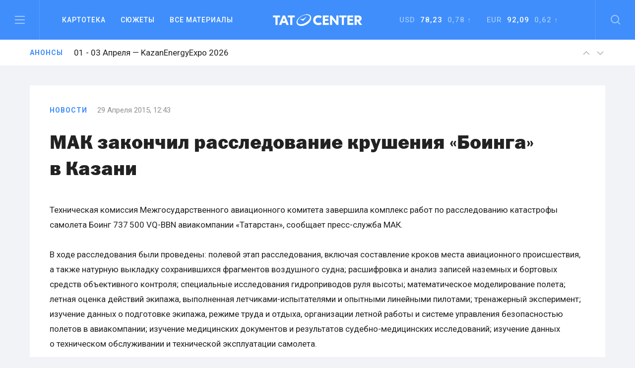

--- FILE ---
content_type: text/html; charset=utf-8
request_url: https://www.google.com/recaptcha/api2/anchor?ar=1&k=6LfRioMUAAAAAJg-Z5s5X_WkX8PHJJCBtcUiv6Wi&co=aHR0cHM6Ly90YXRjZW50ZXIucnU6NDQz&hl=en&v=9TiwnJFHeuIw_s0wSd3fiKfN&size=normal&anchor-ms=20000&execute-ms=30000&cb=gzd423peuff3
body_size: 48938
content:
<!DOCTYPE HTML><html dir="ltr" lang="en"><head><meta http-equiv="Content-Type" content="text/html; charset=UTF-8">
<meta http-equiv="X-UA-Compatible" content="IE=edge">
<title>reCAPTCHA</title>
<style type="text/css">
/* cyrillic-ext */
@font-face {
  font-family: 'Roboto';
  font-style: normal;
  font-weight: 400;
  font-stretch: 100%;
  src: url(//fonts.gstatic.com/s/roboto/v48/KFO7CnqEu92Fr1ME7kSn66aGLdTylUAMa3GUBHMdazTgWw.woff2) format('woff2');
  unicode-range: U+0460-052F, U+1C80-1C8A, U+20B4, U+2DE0-2DFF, U+A640-A69F, U+FE2E-FE2F;
}
/* cyrillic */
@font-face {
  font-family: 'Roboto';
  font-style: normal;
  font-weight: 400;
  font-stretch: 100%;
  src: url(//fonts.gstatic.com/s/roboto/v48/KFO7CnqEu92Fr1ME7kSn66aGLdTylUAMa3iUBHMdazTgWw.woff2) format('woff2');
  unicode-range: U+0301, U+0400-045F, U+0490-0491, U+04B0-04B1, U+2116;
}
/* greek-ext */
@font-face {
  font-family: 'Roboto';
  font-style: normal;
  font-weight: 400;
  font-stretch: 100%;
  src: url(//fonts.gstatic.com/s/roboto/v48/KFO7CnqEu92Fr1ME7kSn66aGLdTylUAMa3CUBHMdazTgWw.woff2) format('woff2');
  unicode-range: U+1F00-1FFF;
}
/* greek */
@font-face {
  font-family: 'Roboto';
  font-style: normal;
  font-weight: 400;
  font-stretch: 100%;
  src: url(//fonts.gstatic.com/s/roboto/v48/KFO7CnqEu92Fr1ME7kSn66aGLdTylUAMa3-UBHMdazTgWw.woff2) format('woff2');
  unicode-range: U+0370-0377, U+037A-037F, U+0384-038A, U+038C, U+038E-03A1, U+03A3-03FF;
}
/* math */
@font-face {
  font-family: 'Roboto';
  font-style: normal;
  font-weight: 400;
  font-stretch: 100%;
  src: url(//fonts.gstatic.com/s/roboto/v48/KFO7CnqEu92Fr1ME7kSn66aGLdTylUAMawCUBHMdazTgWw.woff2) format('woff2');
  unicode-range: U+0302-0303, U+0305, U+0307-0308, U+0310, U+0312, U+0315, U+031A, U+0326-0327, U+032C, U+032F-0330, U+0332-0333, U+0338, U+033A, U+0346, U+034D, U+0391-03A1, U+03A3-03A9, U+03B1-03C9, U+03D1, U+03D5-03D6, U+03F0-03F1, U+03F4-03F5, U+2016-2017, U+2034-2038, U+203C, U+2040, U+2043, U+2047, U+2050, U+2057, U+205F, U+2070-2071, U+2074-208E, U+2090-209C, U+20D0-20DC, U+20E1, U+20E5-20EF, U+2100-2112, U+2114-2115, U+2117-2121, U+2123-214F, U+2190, U+2192, U+2194-21AE, U+21B0-21E5, U+21F1-21F2, U+21F4-2211, U+2213-2214, U+2216-22FF, U+2308-230B, U+2310, U+2319, U+231C-2321, U+2336-237A, U+237C, U+2395, U+239B-23B7, U+23D0, U+23DC-23E1, U+2474-2475, U+25AF, U+25B3, U+25B7, U+25BD, U+25C1, U+25CA, U+25CC, U+25FB, U+266D-266F, U+27C0-27FF, U+2900-2AFF, U+2B0E-2B11, U+2B30-2B4C, U+2BFE, U+3030, U+FF5B, U+FF5D, U+1D400-1D7FF, U+1EE00-1EEFF;
}
/* symbols */
@font-face {
  font-family: 'Roboto';
  font-style: normal;
  font-weight: 400;
  font-stretch: 100%;
  src: url(//fonts.gstatic.com/s/roboto/v48/KFO7CnqEu92Fr1ME7kSn66aGLdTylUAMaxKUBHMdazTgWw.woff2) format('woff2');
  unicode-range: U+0001-000C, U+000E-001F, U+007F-009F, U+20DD-20E0, U+20E2-20E4, U+2150-218F, U+2190, U+2192, U+2194-2199, U+21AF, U+21E6-21F0, U+21F3, U+2218-2219, U+2299, U+22C4-22C6, U+2300-243F, U+2440-244A, U+2460-24FF, U+25A0-27BF, U+2800-28FF, U+2921-2922, U+2981, U+29BF, U+29EB, U+2B00-2BFF, U+4DC0-4DFF, U+FFF9-FFFB, U+10140-1018E, U+10190-1019C, U+101A0, U+101D0-101FD, U+102E0-102FB, U+10E60-10E7E, U+1D2C0-1D2D3, U+1D2E0-1D37F, U+1F000-1F0FF, U+1F100-1F1AD, U+1F1E6-1F1FF, U+1F30D-1F30F, U+1F315, U+1F31C, U+1F31E, U+1F320-1F32C, U+1F336, U+1F378, U+1F37D, U+1F382, U+1F393-1F39F, U+1F3A7-1F3A8, U+1F3AC-1F3AF, U+1F3C2, U+1F3C4-1F3C6, U+1F3CA-1F3CE, U+1F3D4-1F3E0, U+1F3ED, U+1F3F1-1F3F3, U+1F3F5-1F3F7, U+1F408, U+1F415, U+1F41F, U+1F426, U+1F43F, U+1F441-1F442, U+1F444, U+1F446-1F449, U+1F44C-1F44E, U+1F453, U+1F46A, U+1F47D, U+1F4A3, U+1F4B0, U+1F4B3, U+1F4B9, U+1F4BB, U+1F4BF, U+1F4C8-1F4CB, U+1F4D6, U+1F4DA, U+1F4DF, U+1F4E3-1F4E6, U+1F4EA-1F4ED, U+1F4F7, U+1F4F9-1F4FB, U+1F4FD-1F4FE, U+1F503, U+1F507-1F50B, U+1F50D, U+1F512-1F513, U+1F53E-1F54A, U+1F54F-1F5FA, U+1F610, U+1F650-1F67F, U+1F687, U+1F68D, U+1F691, U+1F694, U+1F698, U+1F6AD, U+1F6B2, U+1F6B9-1F6BA, U+1F6BC, U+1F6C6-1F6CF, U+1F6D3-1F6D7, U+1F6E0-1F6EA, U+1F6F0-1F6F3, U+1F6F7-1F6FC, U+1F700-1F7FF, U+1F800-1F80B, U+1F810-1F847, U+1F850-1F859, U+1F860-1F887, U+1F890-1F8AD, U+1F8B0-1F8BB, U+1F8C0-1F8C1, U+1F900-1F90B, U+1F93B, U+1F946, U+1F984, U+1F996, U+1F9E9, U+1FA00-1FA6F, U+1FA70-1FA7C, U+1FA80-1FA89, U+1FA8F-1FAC6, U+1FACE-1FADC, U+1FADF-1FAE9, U+1FAF0-1FAF8, U+1FB00-1FBFF;
}
/* vietnamese */
@font-face {
  font-family: 'Roboto';
  font-style: normal;
  font-weight: 400;
  font-stretch: 100%;
  src: url(//fonts.gstatic.com/s/roboto/v48/KFO7CnqEu92Fr1ME7kSn66aGLdTylUAMa3OUBHMdazTgWw.woff2) format('woff2');
  unicode-range: U+0102-0103, U+0110-0111, U+0128-0129, U+0168-0169, U+01A0-01A1, U+01AF-01B0, U+0300-0301, U+0303-0304, U+0308-0309, U+0323, U+0329, U+1EA0-1EF9, U+20AB;
}
/* latin-ext */
@font-face {
  font-family: 'Roboto';
  font-style: normal;
  font-weight: 400;
  font-stretch: 100%;
  src: url(//fonts.gstatic.com/s/roboto/v48/KFO7CnqEu92Fr1ME7kSn66aGLdTylUAMa3KUBHMdazTgWw.woff2) format('woff2');
  unicode-range: U+0100-02BA, U+02BD-02C5, U+02C7-02CC, U+02CE-02D7, U+02DD-02FF, U+0304, U+0308, U+0329, U+1D00-1DBF, U+1E00-1E9F, U+1EF2-1EFF, U+2020, U+20A0-20AB, U+20AD-20C0, U+2113, U+2C60-2C7F, U+A720-A7FF;
}
/* latin */
@font-face {
  font-family: 'Roboto';
  font-style: normal;
  font-weight: 400;
  font-stretch: 100%;
  src: url(//fonts.gstatic.com/s/roboto/v48/KFO7CnqEu92Fr1ME7kSn66aGLdTylUAMa3yUBHMdazQ.woff2) format('woff2');
  unicode-range: U+0000-00FF, U+0131, U+0152-0153, U+02BB-02BC, U+02C6, U+02DA, U+02DC, U+0304, U+0308, U+0329, U+2000-206F, U+20AC, U+2122, U+2191, U+2193, U+2212, U+2215, U+FEFF, U+FFFD;
}
/* cyrillic-ext */
@font-face {
  font-family: 'Roboto';
  font-style: normal;
  font-weight: 500;
  font-stretch: 100%;
  src: url(//fonts.gstatic.com/s/roboto/v48/KFO7CnqEu92Fr1ME7kSn66aGLdTylUAMa3GUBHMdazTgWw.woff2) format('woff2');
  unicode-range: U+0460-052F, U+1C80-1C8A, U+20B4, U+2DE0-2DFF, U+A640-A69F, U+FE2E-FE2F;
}
/* cyrillic */
@font-face {
  font-family: 'Roboto';
  font-style: normal;
  font-weight: 500;
  font-stretch: 100%;
  src: url(//fonts.gstatic.com/s/roboto/v48/KFO7CnqEu92Fr1ME7kSn66aGLdTylUAMa3iUBHMdazTgWw.woff2) format('woff2');
  unicode-range: U+0301, U+0400-045F, U+0490-0491, U+04B0-04B1, U+2116;
}
/* greek-ext */
@font-face {
  font-family: 'Roboto';
  font-style: normal;
  font-weight: 500;
  font-stretch: 100%;
  src: url(//fonts.gstatic.com/s/roboto/v48/KFO7CnqEu92Fr1ME7kSn66aGLdTylUAMa3CUBHMdazTgWw.woff2) format('woff2');
  unicode-range: U+1F00-1FFF;
}
/* greek */
@font-face {
  font-family: 'Roboto';
  font-style: normal;
  font-weight: 500;
  font-stretch: 100%;
  src: url(//fonts.gstatic.com/s/roboto/v48/KFO7CnqEu92Fr1ME7kSn66aGLdTylUAMa3-UBHMdazTgWw.woff2) format('woff2');
  unicode-range: U+0370-0377, U+037A-037F, U+0384-038A, U+038C, U+038E-03A1, U+03A3-03FF;
}
/* math */
@font-face {
  font-family: 'Roboto';
  font-style: normal;
  font-weight: 500;
  font-stretch: 100%;
  src: url(//fonts.gstatic.com/s/roboto/v48/KFO7CnqEu92Fr1ME7kSn66aGLdTylUAMawCUBHMdazTgWw.woff2) format('woff2');
  unicode-range: U+0302-0303, U+0305, U+0307-0308, U+0310, U+0312, U+0315, U+031A, U+0326-0327, U+032C, U+032F-0330, U+0332-0333, U+0338, U+033A, U+0346, U+034D, U+0391-03A1, U+03A3-03A9, U+03B1-03C9, U+03D1, U+03D5-03D6, U+03F0-03F1, U+03F4-03F5, U+2016-2017, U+2034-2038, U+203C, U+2040, U+2043, U+2047, U+2050, U+2057, U+205F, U+2070-2071, U+2074-208E, U+2090-209C, U+20D0-20DC, U+20E1, U+20E5-20EF, U+2100-2112, U+2114-2115, U+2117-2121, U+2123-214F, U+2190, U+2192, U+2194-21AE, U+21B0-21E5, U+21F1-21F2, U+21F4-2211, U+2213-2214, U+2216-22FF, U+2308-230B, U+2310, U+2319, U+231C-2321, U+2336-237A, U+237C, U+2395, U+239B-23B7, U+23D0, U+23DC-23E1, U+2474-2475, U+25AF, U+25B3, U+25B7, U+25BD, U+25C1, U+25CA, U+25CC, U+25FB, U+266D-266F, U+27C0-27FF, U+2900-2AFF, U+2B0E-2B11, U+2B30-2B4C, U+2BFE, U+3030, U+FF5B, U+FF5D, U+1D400-1D7FF, U+1EE00-1EEFF;
}
/* symbols */
@font-face {
  font-family: 'Roboto';
  font-style: normal;
  font-weight: 500;
  font-stretch: 100%;
  src: url(//fonts.gstatic.com/s/roboto/v48/KFO7CnqEu92Fr1ME7kSn66aGLdTylUAMaxKUBHMdazTgWw.woff2) format('woff2');
  unicode-range: U+0001-000C, U+000E-001F, U+007F-009F, U+20DD-20E0, U+20E2-20E4, U+2150-218F, U+2190, U+2192, U+2194-2199, U+21AF, U+21E6-21F0, U+21F3, U+2218-2219, U+2299, U+22C4-22C6, U+2300-243F, U+2440-244A, U+2460-24FF, U+25A0-27BF, U+2800-28FF, U+2921-2922, U+2981, U+29BF, U+29EB, U+2B00-2BFF, U+4DC0-4DFF, U+FFF9-FFFB, U+10140-1018E, U+10190-1019C, U+101A0, U+101D0-101FD, U+102E0-102FB, U+10E60-10E7E, U+1D2C0-1D2D3, U+1D2E0-1D37F, U+1F000-1F0FF, U+1F100-1F1AD, U+1F1E6-1F1FF, U+1F30D-1F30F, U+1F315, U+1F31C, U+1F31E, U+1F320-1F32C, U+1F336, U+1F378, U+1F37D, U+1F382, U+1F393-1F39F, U+1F3A7-1F3A8, U+1F3AC-1F3AF, U+1F3C2, U+1F3C4-1F3C6, U+1F3CA-1F3CE, U+1F3D4-1F3E0, U+1F3ED, U+1F3F1-1F3F3, U+1F3F5-1F3F7, U+1F408, U+1F415, U+1F41F, U+1F426, U+1F43F, U+1F441-1F442, U+1F444, U+1F446-1F449, U+1F44C-1F44E, U+1F453, U+1F46A, U+1F47D, U+1F4A3, U+1F4B0, U+1F4B3, U+1F4B9, U+1F4BB, U+1F4BF, U+1F4C8-1F4CB, U+1F4D6, U+1F4DA, U+1F4DF, U+1F4E3-1F4E6, U+1F4EA-1F4ED, U+1F4F7, U+1F4F9-1F4FB, U+1F4FD-1F4FE, U+1F503, U+1F507-1F50B, U+1F50D, U+1F512-1F513, U+1F53E-1F54A, U+1F54F-1F5FA, U+1F610, U+1F650-1F67F, U+1F687, U+1F68D, U+1F691, U+1F694, U+1F698, U+1F6AD, U+1F6B2, U+1F6B9-1F6BA, U+1F6BC, U+1F6C6-1F6CF, U+1F6D3-1F6D7, U+1F6E0-1F6EA, U+1F6F0-1F6F3, U+1F6F7-1F6FC, U+1F700-1F7FF, U+1F800-1F80B, U+1F810-1F847, U+1F850-1F859, U+1F860-1F887, U+1F890-1F8AD, U+1F8B0-1F8BB, U+1F8C0-1F8C1, U+1F900-1F90B, U+1F93B, U+1F946, U+1F984, U+1F996, U+1F9E9, U+1FA00-1FA6F, U+1FA70-1FA7C, U+1FA80-1FA89, U+1FA8F-1FAC6, U+1FACE-1FADC, U+1FADF-1FAE9, U+1FAF0-1FAF8, U+1FB00-1FBFF;
}
/* vietnamese */
@font-face {
  font-family: 'Roboto';
  font-style: normal;
  font-weight: 500;
  font-stretch: 100%;
  src: url(//fonts.gstatic.com/s/roboto/v48/KFO7CnqEu92Fr1ME7kSn66aGLdTylUAMa3OUBHMdazTgWw.woff2) format('woff2');
  unicode-range: U+0102-0103, U+0110-0111, U+0128-0129, U+0168-0169, U+01A0-01A1, U+01AF-01B0, U+0300-0301, U+0303-0304, U+0308-0309, U+0323, U+0329, U+1EA0-1EF9, U+20AB;
}
/* latin-ext */
@font-face {
  font-family: 'Roboto';
  font-style: normal;
  font-weight: 500;
  font-stretch: 100%;
  src: url(//fonts.gstatic.com/s/roboto/v48/KFO7CnqEu92Fr1ME7kSn66aGLdTylUAMa3KUBHMdazTgWw.woff2) format('woff2');
  unicode-range: U+0100-02BA, U+02BD-02C5, U+02C7-02CC, U+02CE-02D7, U+02DD-02FF, U+0304, U+0308, U+0329, U+1D00-1DBF, U+1E00-1E9F, U+1EF2-1EFF, U+2020, U+20A0-20AB, U+20AD-20C0, U+2113, U+2C60-2C7F, U+A720-A7FF;
}
/* latin */
@font-face {
  font-family: 'Roboto';
  font-style: normal;
  font-weight: 500;
  font-stretch: 100%;
  src: url(//fonts.gstatic.com/s/roboto/v48/KFO7CnqEu92Fr1ME7kSn66aGLdTylUAMa3yUBHMdazQ.woff2) format('woff2');
  unicode-range: U+0000-00FF, U+0131, U+0152-0153, U+02BB-02BC, U+02C6, U+02DA, U+02DC, U+0304, U+0308, U+0329, U+2000-206F, U+20AC, U+2122, U+2191, U+2193, U+2212, U+2215, U+FEFF, U+FFFD;
}
/* cyrillic-ext */
@font-face {
  font-family: 'Roboto';
  font-style: normal;
  font-weight: 900;
  font-stretch: 100%;
  src: url(//fonts.gstatic.com/s/roboto/v48/KFO7CnqEu92Fr1ME7kSn66aGLdTylUAMa3GUBHMdazTgWw.woff2) format('woff2');
  unicode-range: U+0460-052F, U+1C80-1C8A, U+20B4, U+2DE0-2DFF, U+A640-A69F, U+FE2E-FE2F;
}
/* cyrillic */
@font-face {
  font-family: 'Roboto';
  font-style: normal;
  font-weight: 900;
  font-stretch: 100%;
  src: url(//fonts.gstatic.com/s/roboto/v48/KFO7CnqEu92Fr1ME7kSn66aGLdTylUAMa3iUBHMdazTgWw.woff2) format('woff2');
  unicode-range: U+0301, U+0400-045F, U+0490-0491, U+04B0-04B1, U+2116;
}
/* greek-ext */
@font-face {
  font-family: 'Roboto';
  font-style: normal;
  font-weight: 900;
  font-stretch: 100%;
  src: url(//fonts.gstatic.com/s/roboto/v48/KFO7CnqEu92Fr1ME7kSn66aGLdTylUAMa3CUBHMdazTgWw.woff2) format('woff2');
  unicode-range: U+1F00-1FFF;
}
/* greek */
@font-face {
  font-family: 'Roboto';
  font-style: normal;
  font-weight: 900;
  font-stretch: 100%;
  src: url(//fonts.gstatic.com/s/roboto/v48/KFO7CnqEu92Fr1ME7kSn66aGLdTylUAMa3-UBHMdazTgWw.woff2) format('woff2');
  unicode-range: U+0370-0377, U+037A-037F, U+0384-038A, U+038C, U+038E-03A1, U+03A3-03FF;
}
/* math */
@font-face {
  font-family: 'Roboto';
  font-style: normal;
  font-weight: 900;
  font-stretch: 100%;
  src: url(//fonts.gstatic.com/s/roboto/v48/KFO7CnqEu92Fr1ME7kSn66aGLdTylUAMawCUBHMdazTgWw.woff2) format('woff2');
  unicode-range: U+0302-0303, U+0305, U+0307-0308, U+0310, U+0312, U+0315, U+031A, U+0326-0327, U+032C, U+032F-0330, U+0332-0333, U+0338, U+033A, U+0346, U+034D, U+0391-03A1, U+03A3-03A9, U+03B1-03C9, U+03D1, U+03D5-03D6, U+03F0-03F1, U+03F4-03F5, U+2016-2017, U+2034-2038, U+203C, U+2040, U+2043, U+2047, U+2050, U+2057, U+205F, U+2070-2071, U+2074-208E, U+2090-209C, U+20D0-20DC, U+20E1, U+20E5-20EF, U+2100-2112, U+2114-2115, U+2117-2121, U+2123-214F, U+2190, U+2192, U+2194-21AE, U+21B0-21E5, U+21F1-21F2, U+21F4-2211, U+2213-2214, U+2216-22FF, U+2308-230B, U+2310, U+2319, U+231C-2321, U+2336-237A, U+237C, U+2395, U+239B-23B7, U+23D0, U+23DC-23E1, U+2474-2475, U+25AF, U+25B3, U+25B7, U+25BD, U+25C1, U+25CA, U+25CC, U+25FB, U+266D-266F, U+27C0-27FF, U+2900-2AFF, U+2B0E-2B11, U+2B30-2B4C, U+2BFE, U+3030, U+FF5B, U+FF5D, U+1D400-1D7FF, U+1EE00-1EEFF;
}
/* symbols */
@font-face {
  font-family: 'Roboto';
  font-style: normal;
  font-weight: 900;
  font-stretch: 100%;
  src: url(//fonts.gstatic.com/s/roboto/v48/KFO7CnqEu92Fr1ME7kSn66aGLdTylUAMaxKUBHMdazTgWw.woff2) format('woff2');
  unicode-range: U+0001-000C, U+000E-001F, U+007F-009F, U+20DD-20E0, U+20E2-20E4, U+2150-218F, U+2190, U+2192, U+2194-2199, U+21AF, U+21E6-21F0, U+21F3, U+2218-2219, U+2299, U+22C4-22C6, U+2300-243F, U+2440-244A, U+2460-24FF, U+25A0-27BF, U+2800-28FF, U+2921-2922, U+2981, U+29BF, U+29EB, U+2B00-2BFF, U+4DC0-4DFF, U+FFF9-FFFB, U+10140-1018E, U+10190-1019C, U+101A0, U+101D0-101FD, U+102E0-102FB, U+10E60-10E7E, U+1D2C0-1D2D3, U+1D2E0-1D37F, U+1F000-1F0FF, U+1F100-1F1AD, U+1F1E6-1F1FF, U+1F30D-1F30F, U+1F315, U+1F31C, U+1F31E, U+1F320-1F32C, U+1F336, U+1F378, U+1F37D, U+1F382, U+1F393-1F39F, U+1F3A7-1F3A8, U+1F3AC-1F3AF, U+1F3C2, U+1F3C4-1F3C6, U+1F3CA-1F3CE, U+1F3D4-1F3E0, U+1F3ED, U+1F3F1-1F3F3, U+1F3F5-1F3F7, U+1F408, U+1F415, U+1F41F, U+1F426, U+1F43F, U+1F441-1F442, U+1F444, U+1F446-1F449, U+1F44C-1F44E, U+1F453, U+1F46A, U+1F47D, U+1F4A3, U+1F4B0, U+1F4B3, U+1F4B9, U+1F4BB, U+1F4BF, U+1F4C8-1F4CB, U+1F4D6, U+1F4DA, U+1F4DF, U+1F4E3-1F4E6, U+1F4EA-1F4ED, U+1F4F7, U+1F4F9-1F4FB, U+1F4FD-1F4FE, U+1F503, U+1F507-1F50B, U+1F50D, U+1F512-1F513, U+1F53E-1F54A, U+1F54F-1F5FA, U+1F610, U+1F650-1F67F, U+1F687, U+1F68D, U+1F691, U+1F694, U+1F698, U+1F6AD, U+1F6B2, U+1F6B9-1F6BA, U+1F6BC, U+1F6C6-1F6CF, U+1F6D3-1F6D7, U+1F6E0-1F6EA, U+1F6F0-1F6F3, U+1F6F7-1F6FC, U+1F700-1F7FF, U+1F800-1F80B, U+1F810-1F847, U+1F850-1F859, U+1F860-1F887, U+1F890-1F8AD, U+1F8B0-1F8BB, U+1F8C0-1F8C1, U+1F900-1F90B, U+1F93B, U+1F946, U+1F984, U+1F996, U+1F9E9, U+1FA00-1FA6F, U+1FA70-1FA7C, U+1FA80-1FA89, U+1FA8F-1FAC6, U+1FACE-1FADC, U+1FADF-1FAE9, U+1FAF0-1FAF8, U+1FB00-1FBFF;
}
/* vietnamese */
@font-face {
  font-family: 'Roboto';
  font-style: normal;
  font-weight: 900;
  font-stretch: 100%;
  src: url(//fonts.gstatic.com/s/roboto/v48/KFO7CnqEu92Fr1ME7kSn66aGLdTylUAMa3OUBHMdazTgWw.woff2) format('woff2');
  unicode-range: U+0102-0103, U+0110-0111, U+0128-0129, U+0168-0169, U+01A0-01A1, U+01AF-01B0, U+0300-0301, U+0303-0304, U+0308-0309, U+0323, U+0329, U+1EA0-1EF9, U+20AB;
}
/* latin-ext */
@font-face {
  font-family: 'Roboto';
  font-style: normal;
  font-weight: 900;
  font-stretch: 100%;
  src: url(//fonts.gstatic.com/s/roboto/v48/KFO7CnqEu92Fr1ME7kSn66aGLdTylUAMa3KUBHMdazTgWw.woff2) format('woff2');
  unicode-range: U+0100-02BA, U+02BD-02C5, U+02C7-02CC, U+02CE-02D7, U+02DD-02FF, U+0304, U+0308, U+0329, U+1D00-1DBF, U+1E00-1E9F, U+1EF2-1EFF, U+2020, U+20A0-20AB, U+20AD-20C0, U+2113, U+2C60-2C7F, U+A720-A7FF;
}
/* latin */
@font-face {
  font-family: 'Roboto';
  font-style: normal;
  font-weight: 900;
  font-stretch: 100%;
  src: url(//fonts.gstatic.com/s/roboto/v48/KFO7CnqEu92Fr1ME7kSn66aGLdTylUAMa3yUBHMdazQ.woff2) format('woff2');
  unicode-range: U+0000-00FF, U+0131, U+0152-0153, U+02BB-02BC, U+02C6, U+02DA, U+02DC, U+0304, U+0308, U+0329, U+2000-206F, U+20AC, U+2122, U+2191, U+2193, U+2212, U+2215, U+FEFF, U+FFFD;
}

</style>
<link rel="stylesheet" type="text/css" href="https://www.gstatic.com/recaptcha/releases/9TiwnJFHeuIw_s0wSd3fiKfN/styles__ltr.css">
<script nonce="WKjLjwP9n4QAhDv8UwIdAQ" type="text/javascript">window['__recaptcha_api'] = 'https://www.google.com/recaptcha/api2/';</script>
<script type="text/javascript" src="https://www.gstatic.com/recaptcha/releases/9TiwnJFHeuIw_s0wSd3fiKfN/recaptcha__en.js" nonce="WKjLjwP9n4QAhDv8UwIdAQ">
      
    </script></head>
<body><div id="rc-anchor-alert" class="rc-anchor-alert"></div>
<input type="hidden" id="recaptcha-token" value="[base64]">
<script type="text/javascript" nonce="WKjLjwP9n4QAhDv8UwIdAQ">
      recaptcha.anchor.Main.init("[\x22ainput\x22,[\x22bgdata\x22,\x22\x22,\[base64]/[base64]/[base64]/[base64]/cjw8ejpyPj4+eil9Y2F0Y2gobCl7dGhyb3cgbDt9fSxIPWZ1bmN0aW9uKHcsdCx6KXtpZih3PT0xOTR8fHc9PTIwOCl0LnZbd10/dC52W3ddLmNvbmNhdCh6KTp0LnZbd109b2Yoeix0KTtlbHNle2lmKHQuYkImJnchPTMxNylyZXR1cm47dz09NjZ8fHc9PTEyMnx8dz09NDcwfHx3PT00NHx8dz09NDE2fHx3PT0zOTd8fHc9PTQyMXx8dz09Njh8fHc9PTcwfHx3PT0xODQ/[base64]/[base64]/[base64]/bmV3IGRbVl0oSlswXSk6cD09Mj9uZXcgZFtWXShKWzBdLEpbMV0pOnA9PTM/bmV3IGRbVl0oSlswXSxKWzFdLEpbMl0pOnA9PTQ/[base64]/[base64]/[base64]/[base64]\x22,\[base64]\\u003d\x22,\x22InzCgGE3wqbDtGPDjMK7w5jCpUcTw7DCqiY/wp3Cr8OjwqjDtsKmDVHCgMKmEhYbwokPwpVZwqrDrULCrC/Dom9UV8Kow5YTfcK0wpIwXWLDhsOSPCZ4NMKIw6rDpB3CuhIrFH9Nw5rCqMOYbcO6w5xmwrRywoYLw4BIbsKsw43Dn8OpIhrDrMO/wonCksOdLFPCj8Khwr/[base64]/DlATDl8OXHcOAwp7DrMKzYGTDtETDnw99wojCtcO8PsOwYzpDR37CscKQOsOCJcKkDWnCocKYKMKtSznDpz/Dp8OcNMKgwqZTwo3Ci8Odw6DDhgwaNXfDrWcPwrPCqsKuUcKpwpTDozHCu8KewrrDvMKdOUrCgsOyPEkHw60pCFnCrcOXw63DlcOvKVNww4g7w5nDuU9Ow40LZFrChSl3w5/DlGnDpgHDu8KjQCHDvcOQwozDjsKRw6cSXyArw5UbGcOIbcOECWTCusKjwqfCosOeIMOEwrAnHcOKwr/CtcKqw7pRC8KUUcKqeQXCq8O2woU+wodRwq/Dn1HCm8O4w7PCrznDv8Kzwo/DhsKfIsOxQ35Sw7/CsgA4fsKswqvDl8KJw5LClsKZWcKPw7XDhsKyMsOPwqjDocKdwofDs343P1clw4rCvAPCnFkUw7YLBAxHwqcNQsODwrwRwo/DlsKSAsKcBXZ+T2PCq8OjLx9VZMK6wrg+G8OQw53DmXkRbcKqNMOpw6bDmBDDssO1w5pfPcObw5DDnCZtwoLCisOCwqc6JA9IesOjWRDCnHcLwqYow6HCmjDCiiXDiMK4w4U/wonDpmTCu8KDw4HClgfDr8KLY8O+w58VUVDChcK1Qx44wqNpw6vCgsK0w6/DscOcd8KywrlPfjLDo8O+ScKqWsO0aMO7wqrCiTXChMKUw5PCvVlsNlMKw4xeVwfCtcKrEXlTMWFIw5FJw67Cn8OMLC3CkcO8OHrDqsOUw43Cm1XCkMK2dMKLT8KMwrdBwq8rw4/DuhbChmvCpcKzw5N7UFVNI8KFwqHDtELDncKSAi3DsXEgwobCsMO6wrIAwrXCmMOdwr/DgxrDlmo0cXHCkRUAH8KXXMOsw5cIXcKxSMOzE2cfw63CoMOEX0jCpMK6woUMblnDuMOow6pXwqQJBMO9OMK4SyTCmFVPHcKhw6HDpjtGXsOTDMOww5Y9aMO8wr4GRS85wrB0KFDCgcOsw6wQTiDDoF12PxrDvTguN8Ofw4nCrBQTw5jDsMK3w7Y2FcKAwr/[base64]/CqSTDpcOfw4PDu8KeccKtw7lOZibCnxUafxPDs2ZgcMOUGMKDBjDCslTDuxDCqWnDpwnChcOTFiZHw4XDmMOHF0nCk8KhQMO/wqpXwpTDu8OXw4rCgMOww57DqcOTS8KMXmDCrcKRc2xOw77DhTjDlcO+JsKhw7dAwobCt8KVw50Ewp/DlWVTPsKaw5ovEQInUzxMQVIKB8Ohw4l/KCXDgV/DrhIiJjjCqcOwwpgSek9two4iX01nJwh9w6Fjw7sHwpcIwpnCogbDrGHCthDCuRPCr1BuPBgdX1rCqxRaPsOVwpDDtjnCn8O4a8OTF8KHw4DDlsKMK8OPw5FmwprDqB/CuMKcIA8MCxw4wrgvGDUQw54ewrhkA8K1ScOBwqghSk3CkDXDuF/CuMKZw61VejZewo3DrcOEP8O5OMOIwrDCnMKfak5WKg7CpHTCksK5dsOBWsKcEUrCs8KVd8O0UcOYEsOfw7vDkQvDkF9JSsKcwq3CgDvDgi8MwofDpMOkwqjCmMKlLUbCt8K3wrgtwpjDp8KMw7/[base64]/Dm8KKQjVJZMOPMg4Kd8Kdw43DuAdhwqtvVj/CkG12T1HDi8Oww4fDisKYLyHCqk92GDPChX7DrMKmMnzClGEDwo/Cu8KYw53DphTDl0cCw5TCgMOBwo0Dwq7CuMKsd8OsHsKhw6/CtcO/OxkdLWbCrsO+K8OLwoolHMKCDWXDg8OSN8KJFBDDp3fCkMOww6/[base64]/[base64]/[base64]/wpHDlMOKw6XCsHHDqg9kF8KtDcOld8KgQ8Ksw5jCn0MCwobDk258wpdsw6MCw7zDusK8wqLCnmzCrFXDusOONirDqBfCnsORHkh5w7V/w67DgMOKw6NQB2TCmcOGIBBgOWpgH8OhwoULwq9MK20Hw5cFwqnClsOnw6PDqcOnwrdnS8KEw7x/w7XDqsO8w6B/W8OfSC/DsMOmw5FfDMKxw4rCmcKeUcKUw6F6w5QOw69zwrjDnsKcw757w5vDl3TClHV4w4zDoBrCny5Nbm/CtnHDg8Osw7zClzHDn8K1w4PCoAXDrsOke8OXwo/CmcOtYkk+woLDvMOXdFvDnVtYw4bDoV0Owo5XIFTDhUViwqgNSwHDgBLCu3XCj0c1NEAcA8O/wolzHsKHNQbDoMOXwr3DscOtBMOcVMKdwqXDoTvDgMOlZ1dfw7rDlzrChcKeVsOjQsOAw7bDgcKvLsK+w6jCtsOIacO/w4fCssOKworCv8OGAy1Gw5/DlwrDosOmwphadsOzw6xWZMOTPMOTASfClcOsHcKuXcOxwpVOXMKJwoLDrGV4wo0OLTA6DMOGUTbDv04BBMOPYMOtw7PDhQfCt0fCu0UZw53DpWMCw7rCqyhcZTvCpcONwro8w4VwZD/DkDNvwq3CnEA5GFrDkcOow7zDuAFcOcKpw5ofw5fDhcKxwpXDsMOeOMO1wp0AH8KpSsOdQcKeNlotw7LCgMOjdMOiYkZxJMOINg/DkMOJw6speQPDrVzDjC3CgsO5wozCqTbCvCLCq8KWwpk7w7gAwqpkwpDCocKawrHCnRJ5w74ZTnHDnMKnwqpvQlkleU1fZlnDmcKxVTE+BV5Pe8OEN8OSFcKQShDCs8OlNg7DisORCMKcw5/[base64]/CvF3CuXcDwoMDWcK2w6F8wq5Sw6VnLMK3w73Ci8KWw4hrfnvDtsOjDAYEJ8KlWcOxKwPDmMOYKMKNVRN/Y8KyYmXCg8OQw7DDtsOAFwDDh8Obw4zDvsK0Azxlwq3ColPCnGwyw5o6BsKnw4VhwrMSbMK/wrTCmUzCoTgjw4PCg8KHBTDDqcOIw49qDsKtAxvDq0fDr8OkwoTDiR7CvMK8Zi3DlDzDjDNtdcKJw6MAw40Ww7Y5wqNewq4GQSdxRHIQasK5w6LDu8OuTkzCuz3CgMOCw5gvwprCjcKTAyfCk0ZMY8O/K8OpLBXDiHkdOsO8cRLDrBbCpFQXwp49Zm/DkjJrw7ptGS/[base64]/DgUEnSsOkwp/DjUEcHBlqw6/Dt8KvZVYpEcKETcKjw6LCryjDpcO9FcKWw6xZw7XDtMKHw6fDuwfDpXzDoMOqw7zCj3DCgWvCrsKWw6I/w4NmwrZuRhI1wrvChcK5w49rwq/Dl8KKA8OOwpZKIsOsw7sTYmDCkFVHw5pjw7wIw5IawrXCqsO0IV7Cs2zDmBLCjR/[base64]/aGrCjCbDk8OfAsK/w5MNwoPClcKEwpjDqMKQe8O9w5/CsXY8dcOfwpzCuMO7Ml/Cj0ImAsKafW9kw5fDk8OtRlDDjnI9d8OXwoFuflR8dELDscOkw65/esOdcljClTDCpsKIwocfw5E2w4XDrgnDs1Isw6TCvMKJwoIUCsKIA8K2QiDDrMOGJQsaw6RAeXtgVWTCmsOmwqMBdA9qAcKiw7bChlPDvMOdw6h/wo4bwrHClcK6XV4pBcKwIDLCo2zDrMOMw5cFPFHDosOAQknDhMK/wr5Pw6Vuwo13BGvDtsO8OsKPecKNW2l/wpbDiFR1ARvCkV5KOcK6ATZKwo/[base64]/CvGdHZFHDiUvDn8ObwoEgw7jDo8KewrHDvSHDs1/CvS/DhMOcw7VYw6V1esKSwqdZRgEYc8KiCHVjY8KIw5RLwrPCgA/[base64]/[base64]/[base64]/w6xmIMKdw4kECgHDsT/[base64]/w61eBcOrwpVcK8OGFWpuwqbDhMKAw6RuwqdTwrDCqMKJasOnGcOIG8K4AcKZw4EDNRXDqVrDocO/wp8mcMO8dMKAJDTDvMKRwpEow4TCjhTDpmXDlsKYw5NMw6EIQMOOwrbDu8OxOsKMN8OZwq/DlW4mw6pUUhxRwok0wpwGw6syRhMqwrfChTMveMKTwpxYw6rDlwPClBxxVifDgEDCtMO0wp11wq3CsA3DqsObwo3Ci8OKYApGwqvCtcOdfMObw4vDu0/CgCPCkMKKwojDusK5ajnDtWHCnw7Dj8OmL8KCWWoWU2M7wrHCrzJHwrvDksORXsOuw4bDkU5hw6h3eMK3wrALATFOCS/CpHzCgEhHXsKnw4ZKT8O4wqIjQCrCsTMKw4LDjsKPPsODc8K7KsOLwrrCqMKgwrRKwrQTe8OhWBHDjmNXwqDDqDHDolA7woY6QcOAwrc4wq/DhcOIwpgZeSAAwpnCgMOgNi/Cj8KNfsOaw7o4wo1OUcO5K8OmZsKEw7EucMOGODHCgl9dRHILw5rDq0Ipw6DDosKiQ8OXd8O/woXDlcO/cV3DsMO6DlMow57CrsOKbMKEZ1vDjsKOGw/CocKHwp5Jwp1uwozDicOSA1woJsOOQHPCgmV+BcKUMBHCqsKvwqxERy7CghXCmiLDuA/Djghzw6MFw5XDsHHDvBMccMO4UH0lw7PCtsOtKwnCixrCmcO+w4Y1wrspw7w1aCvCkmfCvcKlw4snwrsFaHQGw6scOsOnVsO3ecK1wpNvw5vDoBI+w4vCj8KCRgPCvsKrw7twwoDCg8K1EMOCf1nCpnjDkwDCvCHCmRTDoHxqw6pVwp/DkcKxw6kGwoFpJsOgKyhBwqnCgcOPw7vDsk5zw51bw6zCscO5w6VTSUPClMK5CcOdw5MEw4nClsK7NsKMLHlBw48XZnMsw5zDmW/DkQHCkcKRwrFtMz3CscObMcOuwqYtHGTDhcKYBMKhw6XCssONcMKPNT0sa8KZIhBSw6zCg8KFEcK0w5QeesOpLkU0YmZ6wphObcKWw7PCs2jCpiTDt2E9wqXCu8OZw4PCpMOyHcK7RDt9w6Q7w5QzeMKLw45WHyhyw7VaYkpBO8Orw4zDtcOFdsOWwofDii/DnD7ClHHChjF0V8Ksw6cXwqIQw7QowqZhwqfCnSrDnQFHPAN/[base64]/cigzwo0HHMK2w7HDrEFIKVxuIcO7w6ckwp0SwqrCjsOOwqMGYMOqM8OUNXHCsMOMw7YmOsKMDgM6b8OnKHLDmSAWwrpZOcOxQsO3wphJOS8Tf8OJDVXDuw9hbC/CklDCuDhoQ8Oew5TCtMOTVDtxwoUfwp5Vwqt3XhNTwoMywpTCmAjDmcKveWAqDsKIHBYmwoIDc2VlLH4DTSdaFMKfa8ODasOyIi/[base64]/[base64]/w5DDlsOow7LCrMK0w64HATllIxjCtUE1w6QgwrxwJn5QGHzDgcORw7rCmWDCiMOcbC/DgD3DvsKbacKWUnvCj8OlU8Kbw718cXp5HsOiwrh6w7rDtyBIwpfDs8KdO8K9w7Fdw7oeOsOUMAfCm8KaKsKSIwxZwpHCocO4NsK5w7Yvwr10bUV+w6TDpSRfdcOaLMKJeTIyw4gswrnDisOaOMKqw4pKMMK2IMKsYWVxwq/DmsODH8OYFsOXTcOZSsKLQsOvFHEHYcKBwqJcw7DCjcKEwr4TIB3Ci8OXw4XCtW55GAwrwofCnHsZw57Du3TCr8KjwqkZWDjCusK/LDbDpsOab3LCjQvCvnhtfcKYw4TDuMKuwrtML8K8eMKGwpI4w7nCpWVeMcOQUcO+UxoXw73DtVpbwpI5KsKxXsOsNxPDr1ABIsOMwqPCkD/[base64]/CqcKKw43DpiDCuj7CmiTDlD/DvSvCpcKLw5bDpHTCqDxmRcKQw7XCpzbCiBrDiFoJw78wwqbDv8OJw5TDk2VxZ8OCw7/ChsK/fsObwp/Dq8K3w4nCnwdqw45KwplIw7dEwo/ClTJvw7JuBVnDgsODFirDonXDs8OPQcOLw4tZw7QDOcO3wrHDgcOKD3vCizcrPibDjAdvw6Q9w5jDvHsvG2bDmUY5G8KgTXlNw5JRChUqwr/[base64]/Dq8KdwoFVenYwZcKrw5jDtQDDkMOewqkhQB3CoGRcwrNXwqFZC8OpKyLDk13Ds8OEwogGw4ETMw/[base64]/[base64]/EMKpNMKuwrcjGGPDhy7Dm8OLYjkbKsKtPVhgw4Ujw5XDhsO9w4PCvcKMCsKpWsOVSFfCg8KbdMKew67CnsKBHMO1wpnCsWDDlUnDvR7DhjwYD8KSI8KmYhPCjsOYEwMBwp/[base64]/[base64]/CiAFdw7x3w6bCpsOXwp1+TnjChhPCs3ssw5fDtCA9wpPDrnlRwqLCnmxcw47CmgUFwq8mw4EYwokEw4p7w4ZnNMO+wpzDq0XCmcOYMcKTRcK2wrvCkDM/XHIPRcKawpfCs8OORsOVwoliw4JCIFlBw5nCmwUywqTCsUJIwqjCgxoMw7cMw5jDsFEtwrsPw4/CvcKnai/[base64]/ChwE9ZEbCh17DgzVLw6poF8ODTR96w5AaIjxGwobCjjnDtcOBw6xVCcO9KMKPEMKjw4keC8Kiw5rCv8O9O8Kuw4/CnsOtOwfDncKgw5oVBkTClinDvCchH8OhUHsDw4bCnkTCssOzCUXCh1Vfw61iwqXCssKxwrTDo8K/bXjDsXPCqcKDwqnCmsOVPMOOw5VIwqvCucO+JmcNdhEPIcKywq3CvEvDjmzCryBswogiwqjCu8OLBcKMWlXDs04MXMOkwoTCjh9dbEwOwpXCvS1/w5FuTmDDvgfDnXQEOMKfwpXDgcKzwrgsDEXCo8KRwo7CicO6H8OSdcK/dsK+w4/DiGfDoyLDtMKuPcKoCS7DqgFTKMOPwpU9EcO/[base64]/CnsK3w5R5UMOmWVPCk8OuNhHDnsKLccKIXllmBSdyw5QZBmcHSsOnb8Osw4jCosORwoUQdcKKEsKcMQIKMsKDw5PDrkLDoF7CtVTCmHV1EMOXU8O4w6V0wpcMwohtMwfCmMK/dhXCncKHdMKiw7Niw6ZlHsKVw5/CtcO1wrXDmhbDvMOSw4LCoMKvLGHCsiosdcOPwqfDjcKwwoMpWC0RGjHDswpbwovCsGIgw7LCtcOyw6XCv8OGwqnChFrDscO4w7jDnW/[base64]/Cp8KNCy4RwokNGcOjFSVGRMKmwqtTdsKRw4DDqFfCp8KNwoIKw4clBsOSw6Z/[base64]/ChUXCm1fDvmBlwpDDu8Kww5zCgDYWwqlJw7NpEcOjwqPCtMOjwoLDu8KMSUMKwpPClMKxfxXCncOlw4Mjw7zDo8K8w61odG/DtMKiOynChMKQwq92XUdTw5tiesOkw4LCucOXGFYcwpoUUMOVwpZfJzhqw5Zmd03DgsK7SxDDnDwMLMKIwrzCksO5w5PDlcO6w5trw4vDrcKywpxQw7vCr8OjwqbCkcOyXQwfw5XDk8O5w63DpwopFj9tw4/Do8OcNWHDikDCo8OFU3fDvsOVZsOJw7jDoMKOwpHDgcK1wp96wpAlwoNvwp/Dmn3CqTPDtWjDu8K/w6XDpRZ+wrYeYcK7OsK2G8OywrXCoMKnbsKbwrB0KGhxKcKmbMOTw7Idw6V8c8KkwrY4fDIAw5t0WsKxwqQww5jDmF5EYlnDkcK/wrfCm8OeDyrCmMOKwo4vw7sLw6xDH8OWdHZ7DsOdNsKLO8OndjfCo1Axw4HDsVwTwopPwrMbwrrClBsmPsO1wqfCk046w6LCk2fCiMK9EC/Cg8OjNHVgc0UWI8KPwqHDo0DCisO0w4/DnkbDh8K9RnPCg1JLwqN4w6gxwoPCiMOMwrsLBcOWahfCnirCpxjCh0DDqlwsw5rDqsKGICQtw4EYJsORwr8vOcOVWntjSsORcMODAsOSw4PCmT3CkQspCcOWYUnDusKOwp7CvXBnwrpTE8OGJcKFw5XDkhh+w6HDhnVEw4TCs8KmwqLDjcO8wqjCj3DDojNFw7/DiAvCm8KkZ0YTw7XDs8KIZFrCusKGw5c6IUHCsSHCvsOmwp/DiyA5wrHClgTCo8Ozw748wpoVw5/CjBcMOsKpw67DnUQLDMKFRcKKIzbDqsKmURTCrcKyw6NxwqkSOgPCrsOywqwHZ8K5wr9lT8KUSsKqEMOTJyR+w5cCwpV+w73ClHzCrD7DocOjwrPCp8OiB8KzwrbDpUrDi8O+AsOfTn5oDhwDZ8KEwofCiF8Bw7/CgArCtyfDn1hTw73DoMOBw7F2Pigrw5bCogLDosKVCx84w68VPMKHw7Uzw7FPw5jDqxLDhXJ/woYkw6YRwpbDpMOUwqzCk8Ocw60mL8KHw73CmybDpsKVVkfCnlfCtcOtFD3CksKpf1zCjMOswptpCic4wp7DqWkscsOjTMKBwozCvyLDi8KjWcOzwojDnQhmNBLClgDDgMKnwqpawoDCpMOswqDCtRjDn8Kbw5bCmUQtwr/CkBLDiMKFISIKGzbDkcOPYifDt8OVwokpw4rCnmY8w5pqw7vDjA/[base64]/Dkj3Cr1nCrUHDk1QmGnE8aSfCkcKId04Iw6vCpcOiwpYkPcOlwo5/[base64]/w7UWwq/CpUrCt8Orb8OrMTzDssO3wqYNw6IQw4HDrmfChGhqw4coNxDDiSUgPsOewqjDnWkYw5XCvsOxWnoAw4DCn8Ocw7nDkMOqUh5WwrJNwqzDtz17YCbDhwDCnMOuw7XCqTIFfsKYA8Ozw5vDlFPCjwfDuMO2D1MJw5FtCGDDv8OWCcOGw73DkRHDpcKcw6d/R1NOw5HDnsKmwpEnw6PDk07DqgvDl2kZw6nCssKAw7DDrMK2w7XCvSIiw64tNsKULzfCtCDDvRc1wpwce2M2DsKhwoxoAVA9cn/[base64]/DiMKcw4Zfw73DtcOCwr0hOsOmHcOgwqjDiMOswrNne3Ytw5p2wrjCpijCoG4OaxYhGFfCksKje8K1w7p/IsOve8K8UBRoVcOnMjlbwpkmw7UtbcKPecOVworCgF/ClyMFEMK4wpzDhjNbY8OiLsOrdj0Uw6/DhsOXPlDDt8Khw6gVWXPDr8Kuw6BHfcKmahXDrXVZwqlKwr/DosObBMOxworDoMKLwpXCpm5awpbCicK6NQXDmsOBw7sgLsK7ODMdBMK8W8OswobDl3EuHsOmTsOqw4/CuDjCgMKWXsOLPyXCu8KiOsKXw6YYWGIycMKYH8O3w4PCucKhwp1Ma8OvWcKbw71Xw47Dn8KYOgjDiU4awphLVGl9w6vDvhjCg8O3fEJuwoMtFHbDocKtwqnCr8Ktw7fCqsKJwq7Cri4CwpPDkFHDo8K1wqEgbTfDgsOswpvCrcKHwrxlwo/CtiEgaTvCmz/Cuwh8VXDDuHoSwozCowonHcO/IkFKYsKkwrbDiMOFwrDDjUAqWMOiC8KqJMOsw5wqNMOEAMK/woHDrEXCrcKOw5RkwoDCgxM2JF/Ci8O7wql7NGcMwopjwqt4EcKLw6LDhW83w70dNjrDj8Kuw75tw53DmsKHb8KKaQ1GAAt/eMOUwqzClcKQQwJEw4MCw5LCqsOOwo00w7rDlDIlw5LCv2TCq3PCm8Kawrgywp/Cn8Olwpsmw5nCjMOiw4zDksKpaMKxcXXDtUkqwoLCkMK7wo94wqfDjMOlw70sFz7Du8OXwokJwqxNwpnCvBZRwr0bworDtEN9woJRamHCmsKGw6sKP1QvwqHCjsO2NHdTdsKiw7oBw4JuWiB/QMOhwocGBUBMXx8Owr8ac8O7w6EWwrVsw5vDusKswpt2MMKOQW3Dl8Osw53CssKlw7ZuJ8OTfsO7w6rCkgVuL8KGw57DhMKBwpUow5XDmmU2Y8KnY2MkOcOjw6Y/MsOgZMOSJB7ClXhUfcKYCDDDgMKvCXHCosKCw5XCh8KMEMOmw5LDuljCt8KJw5nCkyDClXzCscOaFcKpw7oYTQl2w5oVByEbwonCvcK0w5LDu8K+wrLDu8KVwolhaMOXw7/CqcOKw6MdVi3Dh1sxCUQew7Azw5hMwrzCvUvDmD84FCrDp8OUDE7DiAHDtcK2DjDCvcKnw4bCiMKLIUFMAn1XLsKKwpIhBADCjntTw4fDnVRXw4g2w4DDrsOmA8Oyw4/Do8O2JlzCrMOcKsK/wpBlwq7Dh8KqFXTDhWEaw53Di0hcSMKnV1xiw4jCisOUw5XDk8KqXm/[base64]/HGXCtDLDnMK3Qw9gGyzCkcKewrIswo0NPMKFacOQwqjCvsO5YEFQwp9lbcO8KcK2w6zClXtHNMKTwrhtGiYGCsOaw5vCu2fDkMO7w6jDpMKrwq/[base64]/[base64]/DpMKawqLDssOIwqzCvDXCnsOfJAfCixk6ImFGwqfDrMO6LMKZB8KzCj/[base64]/woo9w7sNw7d+wqIRZGbCunXCjjHDpAZMw5/DicOqRcOQw4LCgMKawprDicOIwprDhcKuwqPDucO8AEdoWXArwr7CoBxEXMKjNsK9J8K/w4NMwr/DowAgwqQiw5kOwpZiRDUjw44vQVUUGsKfeMO5PG8Nw7rDqsOvw5XCsTs5ScOjbxLCr8OcFcK5XljCoMOHw5s/[base64]/DtljDrcKzw5Y9AFzDsg7DlsKjZMOWdMOqSMO4OC7DnXdywrd3WsOvFTd6egBnwovCh8KYFTbDuMOgw6fDocONWFg9RDXDu8OnGMOfWwIHBEYdwrzChwNvw63Dq8OfIyoqw4jCq8KBwolBw7ZWw6PCqERNw6wjGxpFw7/Ds8OZwoXCszjCgSpBVsKZIMOhwqjDisOxw79pMVN6eC8yS8KHa8OSLcO0JH3CjsKUQcKXK8KSwrrDgQPCliwaTWRvw7bDncOHCw7Cp8K+BEDCr8KwEg/CglXDjHHDtSDCkMKPw6kbw4nCkXJmdl/DrcODQcKvwq1+c0DClMK8FxMHwo0GADpeNnEqw4vCksK+wpNhwqjDhcOCAcOpKcKMDifDv8KfI8OJGcOIw5xQXDjCjcOPH8OMPsKUw6hLFBkpwrHDlHkLE8O0wozDu8KZwphfw4/CgjpMKBJrIsKIDMKdw5QRwr5XQMK/b3FQwoHCj0/[base64]/[base64]/DgcKpwqF1ZsKXCiTCqS3CpXnCrGbDv3BCwotQQHcfd8K3wqXDsGDDriwHw6rCpUnDp8OMWcKywoVMwqzDvMK0wrUVw73CtMK/w7dew5Nzwo/Dl8OGw5rCqx3DgFDCq8OZbCDDicKDV8OowqfCvAvDlMK8w5MOU8Kqw4JKC8OtTMO9wpMNLMKIw6XCi8OxQhbCpXHDpngEwqUXCHBhLDrDpH3CusOWJCFTw60ZwrZww43DicKRw7siGMKsw5p5w6MZwp3Duz/CuHTDtsKUwqHDqQHCosOHw43CvTHCtMOFccKUCV7CswTCh3nDqsOsJANcwqzDtsOow4pvZhYEwq/DsGLDk8KLXGfCscOEw6/DpcKCw67CiMO4wq1Nwq3Dv17Dgw/DvkXDjcKNJzfClsKjBsOpdsOVPWxGw4zCvkLDmBwvw4LCusO2wocNBcKiIXF+A8K8w6tqwrrCmMOcD8KIZBx0wqDDs3rDlVQwMg/DksOcwrU7w55RwoLCnXfCtcK5TMOMwr0tNcOfGMKmw5DDoXAhHMO1VgbChjbDq3UaTcO3w4DDnkoAT8KmwotgLMKNQh3CssKuMcK2CsOGEijCrMOXLsO+B1MAZi7DvsKpJcKUwrFyDnVww6leXsKdw6vCtsOzHMK/[base64]/Ch8OeRRIqPRlbw6h/b3MQw7g5w7wLS27DgsKuw7JcwqJeQTXCg8OfV1PCtR0FwpLCn8KrbDbDmw8mwpTDlsO8w6jDk8KKwpQswoZqGUwJEMO5w7TCujHCkW9FXizDvMOJccOdwq/Dl8O0w6vCo8Kcw6nClgAGwp59AcOzZMOew4TCoEIFwqJnYsKBLsKAw7/DnsOLwp1xEsKlwrYbAcKOcAdaw63CscOBwrnDligfbFdMb8KXwoXDgBYHw6QFecO3wqRzHcKswqrDj3YXw5obwoo5w50FwonCgBzCvsKmHVjCvG/[base64]/CocKhbEwcw4tiwqxMTcKmZlsTf8OIeMONw53CvzBEwr0HwqPDrEI3w4Ygw7/Dj8KdZsOLw53DlDRuw4lILhgIw4DDi8KZw6vDucKzXGbDpErCtcKjahkQEH7DkcKADMOLUQ9IJx9wPSTDpcOfNnwTXWoqwo7Dng7DmsKIw5pnw6jCk2wawpVIwoVLWG/DisOyDMO3wqnCocKDdsOmXsOqPjZsFAVeJAt/wqHCvnbCsVhzORTDosKGMVjDq8K6Ym/DkzgRU8KXbirDmMKFwobDgExBPcKIOMOlwosdw7TCt8OkW2ImwrjDpMKxwqAhZXjCscK2w7UQw7vCgMOvecO+eSQLwr/ChcOYwrIjwoTCp33Doz4xd8KAwo43PFgEEcOQUsKPwrDDhMKfw7zDp8K9wrJpwpvCscOYCcONFsOgXRfCqMOjwo1mwqFLwrIdWx/[base64]/ClzbDuiBfw5IzwqPDqMOywr5QAF/DkMOOwqvDjg1pw47Dv8KWH8Kow7PDo1bDrsO6wpfCicK7wp7DnMO7wrPDon/DqcObw69Gdzp2wpjCt8KQw6zDjQArNCjCuVpfXsO7DMOLw5bDjMKXwqx9wp1gNcOce3zCnAbDkH7ChsOQMsOKw508bcOne8K9wrbCl8OpRcOUScKNwqvDvEAVU8K/QzfDq0zDj3/[base64]/DocKwwo1oHGrClwTDrADDocKqw4zCt8Oowqt+aU/CmGrCthxKDcK/woPDryXCvX/CkEN2AMOIwpszbQAoKsKqwrsNw7/[base64]/CpXXDkMKLwrpvwopzwq5DwpdqRCfDgMKJwqkDPsKVWMOIwpZfWiN2CRoZXcKvw709w6DDoFQewprDj0gBZcKRAMKpVsKjcMKpwqh8P8O/w5kDw5nCvCJvwp99C8K6wq1sOQBUwr0zcG/Dl25SwrVXEMO+w6/CgcKJBGx4wpVsFCLCuCPDjsKSwpwkwoJCw4nDhGDCicOSwrnCuMO9czUhw7XCqGbCrsOsUnHCmsKIJMKwwqHDmQrCsMOUC8OtEWLDmiQVw7fCrcKqScOzw7/[base64]/wplUwr5YNGN7PMOXeRR7wpPCosOjSAM3R05cA8KResO5Hw/CiAcxXMOiCcOcb1UWw4nDk8K9NsOjw65BTEDDhXtfOVjDgMO7w7rDuj/[base64]/Cmk9vZ8KKBGzCvMKzwqBgU8KDwoZ6wprDuMOUDwsRw63DosKvOmlqw5LDjhzDm1bDlsOcD8OxOikIwoLDti7DtWTDnjN8wrN+OMOew6jDmRFHw7ZZwo8pG8O6wpQ2BC/[base64]/fMKuw6Yqw6pIwprCmy/DtsOySD3CgMOrfS/Dn8OmcyNWL8OYT8K0woTCo8Osw5DCgUELJ33DrsK5wp5SwpXDgBnCgcKvwrDDocO/wohrw6HCpMKkHhPDtghDFCTDpC17w4tsOE/Dl2jCoMOgR3vCp8KPwo5IcgVdHsKLI8Kpw5bCisKJw7bCthYLDHLDk8OnfsORwpkGan3CmcK/wpDDvAQTYxjDuMKZacKCwpPCthZAwq9hwr3CsMOpf8OLw4HCg27DiT8Zwq3DqxJPw4vDusKxwrvDk8KVRMOdwpfDmkrCrWnCgm90w6HDrXrCtcOIKngHWMOTw5/[base64]/Cr8K9w7FURcKOWMKpw7NlwoEiwq/DlMKLwpACTETCoMKmwpsswpIcM8K+R8Kdw4zDriEWd8OdKcO1wq/Dn8O9W3x2w7PDh1/DlxHCglB9FhN/FjLDsMKpKhpdw5bCi33CoDvCrsO8w5rDv8KSXwnCjzPDizVPTFXCqQHCkhDCncK1JBnDosO3w4HCoE0ow6lhw73DkQ/[base64]/UMOlSDplGcKXW8KMBBxjCDzCnAXDjMOaw7TCiAxlw68UWXJjw4Msw64Jw73CokjDikxDw5ddZn/Co8KGw4HCnMO8NQh2YsKVP1EPwq9TRMKwccOieMKdwpJ1w7DDkcKCwokHw6J0GcKTw4vCtFvDpRdmw5jCqMOlOsKUwr1FJ2jCozzCm8KAGsOGBsK6awHCuBQ6GcK+w7/ClMOhwp4Lw5jCvcKlOMO0PG4nJsKcDiZJYX3Dm8Kxw5s2wpzDnFvDq8KeU8Ozw5EAZsOqw43CgsKyFjHDimHCscK/YcOkw4HCsCHCgDAPRMOsGsKNwr/DhRvDlMKEwoPCucOWwqcmG2XCg8OKOjIiU8Kpwpsrw5QEwrzCkVxOwpAOwrPCj1cSSFVDGmLDm8OER8KXQls1w6VgQ8OxwqgdE8K3w6MNw4nCiVsNRcKgEFQrIcOoRTfCuyvCicOJUCDDskIMw6BYfyI/[base64]/CkMO8FC0tw79yXcKpwozDiyDCh1DCm8OBQmjDrsOlw4zCoMO8cUzCqMOAw4IOUELCm8Kdw45QwofCvVB8UifDsizCv8OmUAfCicOYAFFlN8KvLsKJB8O3wosfwq/ChjdtA8K6E8OrGcK7HsOpBAXCq0/CkBXDn8KKAMOlOMKrwqZ+dcKKfcOawrYlwqdiBUw2WcOLaBDCiMK/wrTDl8Kmw6HCo8OOFMK5ccKIXsOWJsOowpJlwozDixHCsX4oP3TCrMOUWE/Dv3AbWHnDv1YGwoUiJ8KvSG7DvStnwpwiwq3CpT3DqsOhw6tYwq4Uw4NSJiXCrMOOwqEWBmR3wrHDsi/CrcK4c8OtWcOfwrTCtjxCQhNtfBnCsnjDrXvDmGfDnA84PjNkScKUCybDmFXCiWjDpsKsw5rDq8KhNcKkwr4mEcOHKsKGwpnCr07Csj9MFsKXwr0RInpIY2NIFMOEWi7Dg8KRw599w7h6wqZNDHbDgQLCg8K9wo/CsQMDwpLCtlBFwp7DiDzCliYYHQHCisK2w6bCu8KKwppdw77CigrCgcOcwq3CsXHDnEbCmMOFT050AMKRw4dEwqXDgR5QwpdTw6hQd8OEwrcRVy/[base64]/[base64]/[base64]/[base64]/Ct27CmsO2S8OiAQXDnWgPwq1Awph+FMOTwqHCvjIUwopUJwljwp7DkELCj8KRfMOLw4jDqDgIbj7CgxZNaHbDrVthwqAHbMOYw7FubcKcwo8OwrE8RsOkD8K0w73DgcKywo4rDkTDi0LCszZ+Q2Igwp0JwqTDvcOGw58Nc8KPw6jClFvDnCzDrh/[base64]/[base64]/DsMOiTCcww4t6cMKuWjrDgsKuRXrDpDM1dsOkMMKMX8O6w6F3w49Ww4JGw7I2HEEALmjCvHVNwoXCocK4IXPDlTvCkcOpwopKwrPDoHvDicKMDcK8NDIZIMOwFsKYbATCqn3CrA4XQMKEw53Ci8KWwozDi1LDrcOjw7DCuU3DqCkQw7Yhw4M/wptGw4jCs8KOw5LDncKRwqseQGQgGn3CvcOfwqUIVMOXY1oTwr4Vw6XDo8Khwqwzw5VGwpXChcO+w5DCo8O1w5QDAnLDpVTCmBwvw7Arw7t9w67DqGk0wr4/GMO/YMO8w7rCojpIYMK4IsOFwrplw5h/[base64]/GVTDgcOqICHCgzPCo04Kd8KGwr0xwrLDhgDCpsOow7/DtsKBM8KdwpBpwoLDjsOvwpRewqnCrMK3NMOAw4ABBMOqUF4nw5/ChMKkw7w2TVzCuUvCuSdFSjF8wpLCgMOIwp3Dr8K6f8KqwobDsVIfa8K7woluw5/CsMKeGEzCk8KnwqHDmCAAw4bDmVN+woRmBcO4w7t+DMKFZcOJNMO8B8KXw6PDsSbDrsOyWl9NJU7CqcOTSsKME3UzHR8Uw4QIwqhsV8Omw4I9YQ59O8OyWsOWw6/CuxbCnsOIwqPDrwXDpjzDp8KQH8KvwrtDRsKGfsKNaRzDqcORwoXDuU13wrnDgsKtQjnDo8OnwpnCjlTDq8Kqa0sfw4xaLcOhwo8/[base64]/QUTDgsOjXsKhB8KxwoJTw5pEwqoeWWXCo3zCgyjCiMOQBE9wVSzCtmgJwpIufALChMK7Y1w5N8Ktw7duw7vCiR7Dj8KHw6tWw57DjsOxwqRPKcOfwpF8w6LCpMOSNknDjgTDqsO/wqBucQjCgsOoKA7Dn8OnVcKDYhR+eMK7w5PDo8K/MVjDjcOZwpcsfn3DqMK6d3XDr8K5VTbCosKSwoJow4LDjFDDkXABwq8wDsORwpNPw6tHHcO+cxcyYmwiCsOYSkU6dsO0w6FTUiXChnzCshYNfyEfwq/CmsKKTcKDw5FDEMKHwoYCbjDCt1bCpWZ+wrl1w6PClUXCn8Ozw4nCgAHCgGjCtjVLLsOQL8KLwqsaEkfDvsOyb8KKwr/CuEwew4vClMOqZDdJw4cRfcKWwoJgw4DCqnnDoSzDvGHDsx8+w5lKPirCrHbDrcKyw4YOWQPDhcKyRgYdwpnDvcKpw4TCtDhgccKYwohnw747E8KUNsOzacKcwptXGsKfHMO8RcOyw53Cr8OVZUguMDQuKi9mw6Rtwp7Dn8OzVsOgTlbDtcOIZRscA8O/WcKPw7HCpMOCShlyw6fCqz7DiWvDpsOGwqjDql9nw5AgDRTCq2DDi8Kmw7V7CncqeQTCgQHDvgPCrMKCNcKlwpzCj3Iqwo7CsMOYRMK4JcKswpIaF8OvOnYFNsO8wodDKH9RBcOnw5VZF3hsw7LDtlM4w4/DtMKWM8OoRWTDonsXXWzDpixBYcOFTsK5MMOOw6jDtsOYAzImVMKNIDHDhMK9wo18Rn5AT8OSOSJYwo/CqMKkasKqG8KPw5/CvMOXLsKRX8K4w4XCnMOzwpZww7PCg1w2bER/P8KNQsKYMEXDgcOOw5FeHhoxw53CtcK/ZMKuakLCnMOiYV9NwoUlecKhMcOBwqIEwoUHaMOew4lPwrEHwpHDgMOgKB0HIsOTPi/CuFLDmsKwwqRHw6cRw4pl\x22],null,[\x22conf\x22,null,\x226LfRioMUAAAAAJg-Z5s5X_WkX8PHJJCBtcUiv6Wi\x22,0,null,null,null,1,[21,125,63,73,95,87,41,43,42,83,102,105,109,121],[-3059940,498],0,null,null,null,null,0,null,0,null,700,1,null,0,\x22CvYBEg8I8ajhFRgAOgZUOU5CNWISDwjmjuIVGAA6BlFCb29IYxIPCPeI5jcYADoGb2lsZURkEg8I8M3jFRgBOgZmSVZJaGISDwjiyqA3GAE6BmdMTkNIYxIPCN6/tzcYADoGZWF6dTZkEg8I2NKBMhgAOgZBcTc3dmYSDgi45ZQyGAE6BVFCT0QwEg8I0tuVNxgAOgZmZmFXQWUSDwiV2JQyGAA6BlBxNjBuZBIPCMXziDcYADoGYVhvaWFjEg8IjcqGMhgBOgZPd040dGYSDgiK/Yg3GAA6BU1mSUk0GhkIAxIVHRTwl+M3Dv++pQYZxJ0JGZzijAIZ\x22,0,0,null,null,1,null,0,0],\x22https://tatcenter.ru:443\x22,null,[1,1,1],null,null,null,0,3600,[\x22https://www.google.com/intl/en/policies/privacy/\x22,\x22https://www.google.com/intl/en/policies/terms/\x22],\x22JqtRvSj85mkzMAFKy+BLdDMeLbhc05MvwxtBM800E4E\\u003d\x22,0,0,null,1,1768055468137,0,0,[100,19,221],null,[190],\x22RC-P2iEO-NEc7-0rg\x22,null,null,null,null,null,\x220dAFcWeA6F0vMGPCaOIC4m-pWryz1d-Zj04onrk4eXJzVVHc7kzX0Fm12daxuqp6c11Y4Xgvb2brUNG1Uhqsf85a4JgUsgxa81rQ\x22,1768138267957]");
    </script></body></html>

--- FILE ---
content_type: text/css
request_url: https://tatcenter.ru/wp-content/themes/theme/assets/dist/site.min.css
body_size: 22158
content:
/*! normalize.css v3.0.3 | MIT License | github.com/necolas/normalize.css */html{font-family:sans-serif;-ms-text-size-adjust:100%;-webkit-text-size-adjust:100%}body{margin:0}article,aside,details,figcaption,figure,footer,header,hgroup,main,menu,nav,section,summary{display:block}audio,canvas,progress,video{display:inline-block;vertical-align:baseline}audio:not([controls]){display:none;height:0}[hidden],template{display:none}a{background-color:transparent}a:active,a:hover{outline:0}abbr[title]{border-bottom:1px dotted}b,strong{font-weight:700}dfn{font-style:italic}h1{font-size:2em;margin:.67em 0}mark{background:#ff0;color:#000}small{font-size:80%}sub,sup{font-size:75%;line-height:0;position:relative;vertical-align:baseline}sup{top:-.5em}sub{bottom:-.25em}img{border:0}svg:not(:root){overflow:hidden}figure{margin:1em 40px}hr{box-sizing:content-box;height:0}pre{overflow:auto}code,kbd,pre,samp{font-family:monospace,monospace;font-size:1em}button,input,optgroup,select,textarea{color:inherit;font:inherit;margin:0}button{overflow:visible}button,select{text-transform:none}button,html input[type=button],input[type=reset]{-webkit-appearance:button;cursor:pointer}button[disabled],html input[disabled]{cursor:default}button::-moz-focus-inner,input::-moz-focus-inner{border:0;padding:0}input{line-height:normal}input[type=checkbox],input[type=radio]{box-sizing:border-box;padding:0}input[type=number]::-webkit-inner-spin-button,input[type=number]::-webkit-outer-spin-button{height:auto}input[type=search]{-webkit-appearance:textfield}input[type=search]::-webkit-search-cancel-button,input[type=search]::-webkit-search-decoration{-webkit-appearance:none}fieldset{border:1px solid silver;margin:0 2px;padding:.35em .625em .75em}legend{border:0;padding:0}textarea{overflow:auto}optgroup{font-weight:700}table{border-collapse:collapse;border-spacing:0}td,th{padding:0}
/*!
 * animate.css -http://daneden.me/animate
 * Version - 3.5.2
 * Licensed under the MIT license - http://opensource.org/licenses/MIT
 *
 * Copyright (c) 2017 Daniel Eden
 */.animated{animation-duration:.3s;animation-fill-mode:both}@keyframes a{0%{opacity:1}to{opacity:0;transform:translate3d(0,-100%,0)}}.fadeOutUp{animation-name:a}@keyframes b{0%{opacity:0;transform:translate3d(0,100%,0)}to{opacity:1;transform:none}}.fadeInUp{animation-name:b}
@font-face{font-family:webflow-icons;src:url([data-uri]) format("truetype"),url([data-uri]) format("woff");font-weight:400;font-style:normal}[class*=" w-icon-"],[class^=w-icon-]{font-family:webflow-icons;speak:none;font-style:normal;font-weight:400;font-variant:normal;text-transform:none;line-height:1;-webkit-font-smoothing:antialiased;-moz-osx-font-smoothing:grayscale}.w-icon-slider-right:before{content:"\e600"}.w-icon-slider-left:before{content:"\e601"}.w-icon-nav-menu:before{content:"\e602"}.w-icon-arrow-down:before,.w-icon-dropdown-toggle:before{content:"\e603"}*{box-sizing:border-box}html{height:100%}body{margin:0;min-height:100%;background-color:#fff;font-family:Arial,sans-serif;font-size:14px;line-height:20px;color:#333}img{max-width:100%;vertical-align:middle;display:inline-block}html.w-mod-touch *{background-attachment:scroll!important}.w-block{display:block}.w-inline-block{max-width:100%;display:inline-block}.w-clearfix:after,.w-clearfix:before{content:" ";display:table}.w-clearfix:after{clear:both}.w-hidden{display:none}.w-button{display:inline-block;padding:9px 15px;background-color:#3898ec;color:#fff;border:0;line-height:inherit;text-decoration:none;cursor:pointer;border-radius:0}input.w-button{-webkit-appearance:button}html[data-w-dynpage] [data-w-cloak]{color:transparent!important}.w-webflow-badge,.w-webflow-badge *{position:static;left:auto;top:auto;right:auto;bottom:auto;z-index:auto;display:block;visibility:visible;overflow:visible;overflow-x:visible;overflow-y:visible;box-sizing:border-box;width:auto;height:auto;max-height:none;max-width:none;min-height:0;min-width:0;margin:0;padding:0;float:none;clear:none;border:0 none transparent;border-radius:0;background:none;background-image:none;background-position:0 0;background-size:auto auto;background-repeat:repeat;background-origin:padding-box;background-clip:border-box;background-attachment:scroll;background-color:transparent;box-shadow:none;opacity:1;transform:none;transition:none;direction:ltr;font-family:inherit;font-weight:inherit;color:inherit;font-size:inherit;line-height:inherit;font-style:inherit;font-variant:inherit;text-align:inherit;letter-spacing:inherit;text-decoration:inherit;text-indent:0;text-transform:inherit;list-style-type:disc;text-shadow:none;font-smoothing:auto;vertical-align:baseline;cursor:inherit;white-space:inherit;word-break:normal;word-spacing:normal;word-wrap:normal}.w-webflow-badge{position:fixed!important;z-index:2147483647!important;top:auto!important;right:12px!important;bottom:12px!important;left:auto!important;color:#aaadb0!important;background-color:#fff!important;border-radius:3px!important;padding:6px 8px 6px 6px!important;font-size:12px!important;line-height:14px!important;text-decoration:none!important;transform:none!important;margin:0!important;width:auto!important;height:auto!important;overflow:visible!important;white-space:nowrap;box-shadow:0 0 0 1px rgba(0,0,0,.1),0 1px 3px rgba(0,0,0,.1)}.w-webflow-badge,.w-webflow-badge>img{display:inline-block!important;visibility:visible!important;opacity:1!important}.w-webflow-badge>img{vertical-align:middle!important}h1,h2,h3,h4,h5,h6{font-weight:700;margin-bottom:10px}h1{font-size:38px;line-height:44px}h1,h2{margin-top:20px}h2{font-size:32px;line-height:36px}h3{font-size:24px;line-height:30px;margin-top:20px}h4{font-size:18px;line-height:24px}h4,h5{margin-top:10px}h5{font-size:14px;line-height:20px}h6{font-size:12px;line-height:18px;margin-top:10px}p{margin-top:0;margin-bottom:10px}blockquote{margin:0 0 10px;padding:10px 20px;border-left:5px solid #e2e2e2;font-size:18px;line-height:22px}figure{margin:0;margin-bottom:10px}figcaption{margin-top:5px;text-align:center}ol,ul{margin-top:0;margin-bottom:10px;padding-left:40px}.w-list-unstyled{padding-left:0;list-style:none}.w-embed:after,.w-embed:before{content:" ";display:table}.w-embed:after{clear:both}.w-video{width:100%;position:relative;padding:0}.w-video embed,.w-video iframe,.w-video object{position:absolute;top:0;left:0;width:100%;height:100%}fieldset{padding:0;margin:0;border:0}button,html input[type=button],input[type=reset]{border:0;cursor:pointer;-webkit-appearance:button}.w-form{margin:0 0 15px}.w-form-done{display:none;padding:20px;text-align:center;background-color:#ddd}.w-form-fail{display:none;margin-top:10px;padding:10px;background-color:#ffdede}label{display:block;margin-bottom:5px;font-weight:700}.w-input,.w-select{display:block;width:100%;height:38px;padding:8px 12px;margin-bottom:10px;font-size:14px;line-height:1.428571429;color:#333;vertical-align:middle;background-color:#fff;border:1px solid #ccc}.w-input:-moz-placeholder,.w-select:-moz-placeholder{color:#999}.w-input::-moz-placeholder,.w-select::-moz-placeholder{color:#999;opacity:1}.w-input:-ms-input-placeholder,.w-select:-ms-input-placeholder{color:#999}.w-input::-webkit-input-placeholder,.w-select::-webkit-input-placeholder{color:#999}.w-input:focus,.w-select:focus{border-color:#3898ec;outline:0}.w-input[disabled],.w-input[readonly],.w-select[disabled],.w-select[readonly],fieldset[disabled] .w-input,fieldset[disabled] .w-select{cursor:not-allowed;background-color:#eee}textarea.w-input,textarea.w-select{height:auto}.w-select{background-image:linear-gradient(#fff,#f3f3f3)}.w-select[multiple]{height:auto}.w-form-label{display:inline-block;cursor:pointer;font-weight:400;margin-bottom:0}.w-checkbox,.w-radio{display:block;margin-bottom:5px;padding-left:20px}.w-checkbox:after,.w-checkbox:before,.w-radio:after,.w-radio:before{content:" ";display:table}.w-checkbox:after,.w-radio:after{clear:both}.w-checkbox-input,.w-radio-input{margin:4px 0 0;margin-top:1px\9;line-height:normal;float:left;margin-left:-20px}.w-radio-input{margin-top:3px}.w-container{margin-left:auto;margin-right:auto;max-width:940px}.w-container:after,.w-container:before{content:" ";display:table}.w-container:after{clear:both}.w-container .w-row{margin-left:-10px;margin-right:-10px}.w-row:after,.w-row:before{content:" ";display:table}.w-row:after{clear:both}.w-row .w-row{margin-left:0;margin-right:0}.w-col{position:relative;float:left;width:100%;min-height:1px;padding-left:10px;padding-right:10px}.w-col .w-col{padding-left:0;padding-right:0}.w-col-1{width:8.33333333%}.w-col-2{width:16.66666667%}.w-col-3{width:25%}.w-col-4{width:33.33333333%}.w-col-5{width:41.66666667%}.w-col-6{width:50%}.w-col-7{width:58.33333333%}.w-col-8{width:66.66666667%}.w-col-9{width:75%}.w-col-10{width:83.33333333%}.w-col-11{width:91.66666667%}.w-col-12{width:100%}.w-hidden-main{display:none!important}@media screen and (max-width:991px){.w-container{max-width:728px}.w-hidden-main{display:inherit!important}.w-hidden-medium{display:none!important}.w-col-medium-1{width:8.33333333%}.w-col-medium-2{width:16.66666667%}.w-col-medium-3{width:25%}.w-col-medium-4{width:33.33333333%}.w-col-medium-5{width:41.66666667%}.w-col-medium-6{width:50%}.w-col-medium-7{width:58.33333333%}.w-col-medium-8{width:66.66666667%}.w-col-medium-9{width:75%}.w-col-medium-10{width:83.33333333%}.w-col-medium-11{width:91.66666667%}.w-col-medium-12{width:100%}.w-col-stack{width:100%;left:auto;right:auto}}@media screen and (max-width:767px){.w-hidden-main,.w-hidden-medium{display:inherit!important}.w-hidden-small{display:none!important}.w-container .w-row,.w-row{margin-left:0;margin-right:0}.w-col{width:100%;left:auto;right:auto}.w-col-small-1{width:8.33333333%}.w-col-small-2{width:16.66666667%}.w-col-small-3{width:25%}.w-col-small-4{width:33.33333333%}.w-col-small-5{width:41.66666667%}.w-col-small-6{width:50%}.w-col-small-7{width:58.33333333%}.w-col-small-8{width:66.66666667%}.w-col-small-9{width:75%}.w-col-small-10{width:83.33333333%}.w-col-small-11{width:91.66666667%}.w-col-small-12{width:100%}}@media screen and (max-width:479px){.w-container{max-width:none}.w-hidden-main,.w-hidden-medium,.w-hidden-small{display:inherit!important}.w-hidden-tiny{display:none!important}.w-col{width:100%}.w-col-tiny-1{width:8.33333333%}.w-col-tiny-2{width:16.66666667%}.w-col-tiny-3{width:25%}.w-col-tiny-4{width:33.33333333%}.w-col-tiny-5{width:41.66666667%}.w-col-tiny-6{width:50%}.w-col-tiny-7{width:58.33333333%}.w-col-tiny-8{width:66.66666667%}.w-col-tiny-9{width:75%}.w-col-tiny-10{width:83.33333333%}.w-col-tiny-11{width:91.66666667%}.w-col-tiny-12{width:100%}}.w-widget{position:relative}.w-widget-map{width:100%;height:400px}.w-widget-map label{width:auto;display:inline}.w-widget-map img{max-width:inherit}.w-widget-map .gm-style-iw{width:90%!important;height:auto!important;top:7px!important;left:6%!important;display:inline;text-align:center;overflow:hidden}.w-widget-map .gm-style-iw+div{display:none}.w-widget-twitter{overflow:hidden}.w-widget-twitter-count-shim{display:inline-block;vertical-align:top;position:relative;width:28px;height:20px;text-align:center;background:#fff;border:1px solid #758696;border-radius:3px}.w-widget-twitter-count-shim *{pointer-events:none;-webkit-user-select:none;-moz-user-select:none;-ms-user-select:none;user-select:none}.w-widget-twitter-count-shim .w-widget-twitter-count-inner{position:relative;font-size:15px;line-height:12px;text-align:center;color:#999;font-family:serif}.w-widget-twitter-count-shim .w-widget-twitter-count-clear{position:relative;display:block}.w-widget-twitter-count-shim.w--large{width:36px;height:28px;margin-left:7px}.w-widget-twitter-count-shim.w--large .w-widget-twitter-count-inner{font-size:18px;line-height:18px}.w-widget-twitter-count-shim:not(.w--vertical){margin-left:5px;margin-right:8px}.w-widget-twitter-count-shim:not(.w--vertical).w--large{margin-left:6px}.w-widget-twitter-count-shim:not(.w--vertical):after,.w-widget-twitter-count-shim:not(.w--vertical):before{top:50%;left:0;border:solid transparent;content:" ";height:0;width:0;position:absolute;pointer-events:none}.w-widget-twitter-count-shim:not(.w--vertical):before{border-color:rgba(117,134,150,0);border-right-color:#5d6c7b;border-width:4px;margin-left:-9px;margin-top:-4px}.w-widget-twitter-count-shim:not(.w--vertical).w--large:before{border-width:5px;margin-left:-10px;margin-top:-5px}.w-widget-twitter-count-shim:not(.w--vertical):after{border-color:hsla(0,0%,100%,0);border-right-color:#fff;border-width:4px;margin-left:-8px;margin-top:-4px}.w-widget-twitter-count-shim:not(.w--vertical).w--large:after{border-width:5px;margin-left:-9px;margin-top:-5px}.w-widget-twitter-count-shim.w--vertical{width:61px;height:33px;margin-bottom:8px}.w-widget-twitter-count-shim.w--vertical:after,.w-widget-twitter-count-shim.w--vertical:before{top:100%;left:50%;border:solid transparent;content:" ";height:0;width:0;position:absolute;pointer-events:none}.w-widget-twitter-count-shim.w--vertical:before{border-color:rgba(117,134,150,0);border-top-color:#5d6c7b;border-width:5px;margin-left:-5px}.w-widget-twitter-count-shim.w--vertical:after{border-color:hsla(0,0%,100%,0);border-top-color:#fff;border-width:4px;margin-left:-4px}.w-widget-twitter-count-shim.w--vertical .w-widget-twitter-count-inner{font-size:18px;line-height:22px}.w-widget-twitter-count-shim.w--vertical.w--large{width:76px}.w-widget-gplus{overflow:hidden}.w-background-video{position:relative;overflow:hidden;height:500px;color:#fff}.w-background-video>video{background-size:cover;background-position:50% 50%;position:absolute;right:-100%;bottom:-100%;top:-100%;left:-100%;margin:auto;min-width:100%;min-height:100%;z-index:-100}.w-slider{position:relative;height:300px;text-align:center;background:#ddd;clear:both;-webkit-tap-highlight-color:rgba(0,0,0,0);tap-highlight-color:transparent}.w-slider-mask{display:block;overflow:hidden;z-index:1;left:0;right:0;white-space:nowrap}.w-slide,.w-slider-mask{position:relative;height:100%}.w-slide{display:inline-block;vertical-align:top;width:100%;white-space:normal;text-align:left}.w-slider-nav{position:absolute;z-index:2;top:auto;right:0;bottom:0;left:0;margin:auto;padding-top:10px;height:40px;text-align:center;-webkit-tap-highlight-color:rgba(0,0,0,0);tap-highlight-color:transparent}.w-slider-nav.w-round>div{border-radius:100%}.w-slider-nav.w-num>div{width:auto;height:auto;padding:.2em .5em;font-size:inherit;line-height:inherit}.w-slider-nav.w-shadow>div{box-shadow:0 0 3px rgba(51,51,51,.4)}.w-slider-nav-invert{color:#fff}.w-slider-nav-invert>div{background-color:rgba(34,34,34,.4)}.w-slider-nav-invert>div.w-active{background-color:#222}.w-slider-dot{position:relative;display:inline-block;width:1em;height:1em;background-color:hsla(0,0%,100%,.4);cursor:pointer;margin:0 3px .5em;transition:background-color .1s,color .1s}.w-slider-dot.w-active{background-color:#fff}.w-slider-arrow-left,.w-slider-arrow-right{position:absolute;width:80px;top:0;right:0;bottom:0;left:0;margin:auto;cursor:pointer;overflow:hidden;color:#fff;font-size:40px;-webkit-tap-highlight-color:rgba(0,0,0,0);tap-highlight-color:transparent;-webkit-user-select:none;-moz-user-select:none;-ms-user-select:none;user-select:none}.w-slider-arrow-left [class*=" w-icon-"],.w-slider-arrow-left [class^=w-icon-],.w-slider-arrow-right [class*=" w-icon-"],.w-slider-arrow-right [class^=w-icon-]{position:absolute}.w-slider-arrow-left{z-index:3;right:auto}.w-slider-arrow-right{z-index:4;left:auto}.w-icon-slider-left,.w-icon-slider-right{top:0;right:0;bottom:0;left:0;margin:auto;width:1em;height:1em}.w-dropdown{display:inline-block;z-index:900}.w-dropdown,.w-dropdown-btn,.w-dropdown-link,.w-dropdown-toggle{position:relative;text-align:left;margin-left:auto;margin-right:auto}.w-dropdown-btn,.w-dropdown-link,.w-dropdown-toggle{vertical-align:top;text-decoration:none;color:#222;padding:20px;white-space:nowrap}.w-dropdown-toggle{-webkit-user-select:none;-moz-user-select:none;-ms-user-select:none;user-select:none;display:inline-block;cursor:pointer;padding-right:40px}.w-icon-dropdown-toggle{position:absolute;top:0;right:0;bottom:0;margin:auto;margin-right:20px;width:1em;height:1em}.w-dropdown-list{position:absolute;background:#ddd;display:none;min-width:100%}.w-dropdown-list.w--open{display:block}.w-dropdown-link{padding:10px 20px;display:block;color:#222}.w-dropdown-link.w--current{color:#0082f3}.w-nav[data-collapse=all] .w-dropdown,.w-nav[data-collapse=all] .w-dropdown-toggle{display:block}.w-nav[data-collapse=all] .w-dropdown-list{position:static}@media screen and (max-width:991px){.w-nav[data-collapse=medium] .w-dropdown,.w-nav[data-collapse=medium] .w-dropdown-toggle{display:block}.w-nav[data-collapse=medium] .w-dropdown-list{position:static}}@media screen and (max-width:767px){.w-nav[data-collapse=small] .w-dropdown,.w-nav[data-collapse=small] .w-dropdown-toggle{display:block}.w-nav[data-collapse=small] .w-dropdown-list{position:static}.w-nav-brand{padding-left:10px}}@media screen and (max-width:479px){.w-nav[data-collapse=tiny] .w-dropdown,.w-nav[data-collapse=tiny] .w-dropdown-toggle{display:block}.w-nav[data-collapse=tiny] .w-dropdown-list{position:static}}.w-lightbox-backdrop{color:#000;cursor:auto;font-family:serif;font-size:medium;font-style:normal;font-variant:normal;font-weight:400;letter-spacing:normal;line-height:normal;list-style:disc;text-align:start;text-indent:0;text-shadow:none;text-transform:none;visibility:visible;white-space:normal;word-break:normal;word-spacing:normal;word-wrap:normal;position:fixed;top:0;right:0;bottom:0;left:0;color:#fff;font-family:Helvetica Neue,Helvetica,Ubuntu,Segoe UI,Verdana,sans-serif;font-size:17px;line-height:1.2;font-weight:300;text-align:center;background:rgba(0,0,0,.9);z-index:2000;outline:0;opacity:0;-webkit-user-select:none;-moz-user-select:none;-ms-user-select:none;-webkit-tap-highlight-color:transparent;-webkit-transform:translate(0)}.w-lightbox-backdrop,.w-lightbox-container{height:100%;overflow:auto;-webkit-overflow-scrolling:touch}.w-lightbox-content{position:relative;height:100vh;overflow:hidden}.w-lightbox-view{position:absolute;width:100vw;height:100vh;opacity:0}.w-lightbox-view:before{content:"";height:100vh}.w-lightbox-group,.w-lightbox-group .w-lightbox-view,.w-lightbox-group .w-lightbox-view:before{height:86vh}.w-lightbox-frame,.w-lightbox-view:before{display:inline-block;vertical-align:middle}.w-lightbox-figure{position:relative;margin:0}.w-lightbox-group .w-lightbox-figure{cursor:pointer}.w-lightbox-img{width:auto;height:auto;max-width:none}.w-lightbox-image{display:block;float:none;max-width:100vw;max-height:100vh}.w-lightbox-group .w-lightbox-image{max-height:86vh}.w-lightbox-caption{padding:.5em 1em;background:rgba(0,0,0,.4);text-align:left;text-overflow:ellipsis;white-space:nowrap;overflow:hidden}.w-lightbox-caption,.w-lightbox-embed{position:absolute;right:0;bottom:0;left:0}.w-lightbox-embed{top:0;width:100%;height:100%}.w-lightbox-control{position:absolute;top:0;width:4em;background-size:24px;background-repeat:no-repeat;background-position:50%;cursor:pointer;transition:all .3s}.w-lightbox-left{display:none;bottom:0;left:0;background-image:url("[data-uri]")}.w-lightbox-right{display:none;right:0;bottom:0;background-image:url("[data-uri]")}.w-lightbox-close{right:0;height:2.6em;background-image:url("[data-uri]");background-size:18px}.w-lightbox-strip{padding:0 1vh;line-height:0;white-space:nowrap;overflow-x:auto;overflow-y:hidden}.w-lightbox-item{display:inline-block;width:10vh;padding:2vh 1vh;box-sizing:content-box;cursor:pointer;-webkit-transform:translateZ(0)}.w-lightbox-active{opacity:.3}.w-lightbox-thumbnail{position:relative;height:10vh;background:#222;overflow:hidden}.w-lightbox-thumbnail-image{position:absolute;top:0;left:0}.w-lightbox-thumbnail .w-lightbox-tall{top:50%;width:100%;transform:translateY(-50%)}.w-lightbox-thumbnail .w-lightbox-wide{left:50%;height:100%;transform:translate(-50%)}.w-lightbox-spinner{position:absolute;top:50%;left:50%;box-sizing:border-box;width:40px;height:40px;margin-top:-20px;margin-left:-20px;border:5px solid rgba(0,0,0,.4);border-radius:50%;animation:a .8s infinite linear}.w-lightbox-spinner:after{content:"";position:absolute;top:-4px;right:-4px;bottom:-4px;left:-4px;border:3px solid transparent;border-bottom-color:#fff;border-radius:50%}.w-lightbox-hide{display:none}.w-lightbox-noscroll{overflow:hidden}@media (min-width:768px){.w-lightbox-content{height:96vh;margin-top:2vh}.w-lightbox-view,.w-lightbox-view:before{height:96vh}.w-lightbox-group,.w-lightbox-group .w-lightbox-view,.w-lightbox-group .w-lightbox-view:before{height:84vh}.w-lightbox-image{max-width:96vw;max-height:96vh}.w-lightbox-group .w-lightbox-image{max-width:82.3vw;max-height:84vh}.w-lightbox-left,.w-lightbox-right{display:block;opacity:.5}.w-lightbox-close{opacity:.8}.w-lightbox-control:hover{opacity:1}}.w-lightbox-inactive,.w-lightbox-inactive:hover{opacity:0}.w-richtext:after,.w-richtext:before{content:" ";display:table}.w-richtext:after{clear:both}.w-richtext ol,.w-richtext ul{overflow:hidden}.w-richtext .w-richtext-figure-selected.w-richtext-figure-type-image div,.w-richtext .w-richtext-figure-selected.w-richtext-figure-type-video div:before,.w-richtext .w-richtext-figure-selected[data-rt-type=image] div,.w-richtext .w-richtext-figure-selected[data-rt-type=video] div:before{outline:2px solid #2895f7}.w-richtext figure.w-richtext-figure-type-video>div:before,.w-richtext figure[data-rt-type=video]>div:before{content:"";position:absolute;display:none;left:0;top:0;right:0;bottom:0;z-index:1}.w-richtext figure{position:relative;max-width:60%}.w-richtext figure>div:before{cursor:default!important}.w-richtext figure img{width:100%}.w-richtext figure figcaption.w-richtext-figcaption-placeholder{opacity:.6}.w-richtext figure div{font-size:0;color:transparent}.w-richtext figure.w-richtext-figure-type-image,.w-richtext figure[data-rt-type=image]{display:table}.w-richtext figure.w-richtext-figure-type-image>div,.w-richtext figure[data-rt-type=image]>div{display:inline-block}.w-richtext figure.w-richtext-figure-type-image>figcaption,.w-richtext figure[data-rt-type=image]>figcaption{display:table-caption;caption-side:bottom}.w-richtext figure.w-richtext-figure-type-video,.w-richtext figure[data-rt-type=video]{width:60%;height:0}.w-richtext figure.w-richtext-figure-type-video iframe,.w-richtext figure[data-rt-type=video] iframe{position:absolute;top:0;left:0;width:100%;height:100%}.w-richtext figure.w-richtext-figure-type-video>div,.w-richtext figure[data-rt-type=video]>div{width:100%}.w-richtext figure.w-richtext-align-center{margin-right:auto;margin-left:auto;clear:both}.w-richtext figure.w-richtext-align-center.w-richtext-figure-type-image>div,.w-richtext figure.w-richtext-align-center[data-rt-type=image]>div{max-width:100%}.w-richtext figure.w-richtext-align-normal{clear:both}.w-richtext figure.w-richtext-align-fullwidth{width:100%;max-width:100%;text-align:center;clear:both;display:block;margin-right:auto;margin-left:auto}.w-richtext figure.w-richtext-align-fullwidth>div{display:inline-block;padding-bottom:inherit}.w-richtext figure.w-richtext-align-fullwidth>figcaption{display:block}.w-richtext figure.w-richtext-align-floatleft{float:left;margin-right:15px;clear:none}.w-richtext figure.w-richtext-align-floatright{float:right;margin-left:15px;clear:none}.w-nav{position:relative;background:#ddd;z-index:1000}.w-nav:after,.w-nav:before{content:" ";display:table}.w-nav:after{clear:both}.w-nav-brand{float:left;color:#333}.w-nav-brand,.w-nav-link{position:relative;text-decoration:none}.w-nav-link{display:inline-block;vertical-align:top;color:#222;padding:20px;text-align:left;margin-left:auto;margin-right:auto}.w-nav-link.w--current{color:#0082f3}.w-nav-menu{position:relative;float:right}.w--nav-menu-open{display:block!important;position:absolute;top:100%;left:0;right:0;background:#c8c8c8;text-align:center;overflow:visible;min-width:200px}.w--nav-link-open{display:block;position:relative}.w-nav-overlay{position:absolute;overflow:hidden;display:none;top:100%;left:0;right:0;width:100%}.w-nav-overlay .w--nav-menu-open{top:0}.w-nav[data-animation=over-left] .w-nav-overlay{width:auto}.w-nav[data-animation=over-left] .w--nav-menu-open,.w-nav[data-animation=over-left] .w-nav-overlay{right:auto;z-index:1;top:0}.w-nav[data-animation=over-right] .w-nav-overlay{width:auto}.w-nav[data-animation=over-right] .w--nav-menu-open,.w-nav[data-animation=over-right] .w-nav-overlay{left:auto;z-index:1;top:0}.w-nav-button{position:relative;float:right;padding:18px;font-size:24px;display:none;cursor:pointer;-webkit-tap-highlight-color:rgba(0,0,0,0);tap-highlight-color:transparent;-webkit-user-select:none;-moz-user-select:none;-ms-user-select:none;user-select:none}.w-nav-button.w--open{background-color:#c8c8c8;color:#fff}.w-nav[data-collapse=all] .w-nav-menu{display:none}.w-nav[data-collapse=all] .w-nav-button{display:block}@media screen and (max-width:991px){.w-nav[data-collapse=medium] .w-nav-menu{display:none}.w-nav[data-collapse=medium] .w-nav-button{display:block}}@media screen and (max-width:767px){.w-nav[data-collapse=small] .w-nav-menu{display:none}.w-nav[data-collapse=small] .w-nav-button{display:block}.w-nav-brand{padding-left:10px}}@media screen and (max-width:479px){.w-nav[data-collapse=tiny] .w-nav-menu{display:none}.w-nav[data-collapse=tiny] .w-nav-button{display:block}}.w-tabs{position:relative}.w-tabs:after,.w-tabs:before{content:" ";display:table}.w-tabs:after{clear:both}.w-tab-link,.w-tab-menu{position:relative}.w-tab-link{display:inline-block;vertical-align:top;text-decoration:none;padding:9px 30px;text-align:left;cursor:pointer;color:#222;background-color:#ddd}.w-tab-link.w--current{background-color:#c8c8c8}.w-tab-content{position:relative;display:block;overflow:hidden}.w-tab-pane{position:relative;display:none}.w--tab-active{display:block}@media screen and (max-width:479px){.w-tab-link{display:block}}.w-ix-emptyfix:after{content:""}@keyframes a{0%{transform:rotate(0deg)}to{transform:rotate(1turn)}}.w-dyn-empty{padding:10px;background-color:#ddd}.w-condition-invisible,.w-dyn-bind-empty{display:none!important}
/*! jQuery UI - v1.12.1 - 2017-09-02
* http://jqueryui.com
* Includes: core.css, datepicker.css, theme.css
* To view and modify this theme, visit http://jqueryui.com/themeroller/?scope=&folderName=base&cornerRadiusShadow=8px&offsetLeftShadow=0px&offsetTopShadow=0px&thicknessShadow=5px&opacityShadow=30&bgImgOpacityShadow=0&bgTextureShadow=flat&bgColorShadow=666666&opacityOverlay=30&bgImgOpacityOverlay=0&bgTextureOverlay=flat&bgColorOverlay=aaaaaa&iconColorError=cc0000&fcError=5f3f3f&borderColorError=f1a899&bgTextureError=flat&bgColorError=fddfdf&iconColorHighlight=777620&fcHighlight=777620&borderColorHighlight=dad55e&bgTextureHighlight=flat&bgColorHighlight=fffa90&iconColorActive=ffffff&fcActive=ffffff&borderColorActive=003eff&bgTextureActive=flat&bgColorActive=007fff&iconColorHover=555555&fcHover=2b2b2b&borderColorHover=cccccc&bgTextureHover=flat&bgColorHover=ededed&iconColorDefault=777777&fcDefault=454545&borderColorDefault=c5c5c5&bgTextureDefault=flat&bgColorDefault=f6f6f6&iconColorContent=444444&fcContent=333333&borderColorContent=dddddd&bgTextureContent=flat&bgColorContent=ffffff&iconColorHeader=444444&fcHeader=333333&borderColorHeader=dddddd&bgTextureHeader=flat&bgColorHeader=e9e9e9&cornerRadius=3px&fwDefault=normal&fsDefault=1em&ffDefault=Arial%2CHelvetica%2Csans-serif
* Copyright jQuery Foundation and other contributors; Licensed MIT */.ui-helper-hidden{display:none}.ui-helper-hidden-accessible{border:0;clip:rect(0 0 0 0);height:1px;margin:-1px;overflow:hidden;padding:0;position:absolute;width:1px}.ui-helper-reset{margin:0;padding:0;border:0;outline:0;line-height:1.3;text-decoration:none;font-size:100%;list-style:none}.ui-helper-clearfix:after,.ui-helper-clearfix:before{content:"";display:table;border-collapse:collapse}.ui-helper-clearfix:after{clear:both}.ui-helper-zfix{width:100%;height:100%;top:0;left:0;position:absolute;opacity:0;filter:Alpha(Opacity=0)}.ui-front{z-index:100}.ui-state-disabled{cursor:default!important;pointer-events:none}.ui-icon{display:inline-block;vertical-align:middle;margin-top:-.25em;position:relative;text-indent:-99999px;overflow:hidden;background-repeat:no-repeat}.ui-widget-icon-block{left:50%;margin-left:-8px;display:block}.ui-widget-overlay{position:fixed;top:0;left:0;width:100%;height:100%}.ui-datepicker{width:17em;padding:.2em .2em 0;display:none}.ui-datepicker .ui-datepicker-header{position:relative;padding:.2em 0}.ui-datepicker .ui-datepicker-next,.ui-datepicker .ui-datepicker-prev{position:absolute;top:2px;width:1.8em;height:1.8em}.ui-datepicker .ui-datepicker-next-hover,.ui-datepicker .ui-datepicker-prev-hover{top:1px}.ui-datepicker .ui-datepicker-prev{left:2px}.ui-datepicker .ui-datepicker-next{right:2px}.ui-datepicker .ui-datepicker-prev-hover{left:1px}.ui-datepicker .ui-datepicker-next-hover{right:1px}.ui-datepicker .ui-datepicker-next span,.ui-datepicker .ui-datepicker-prev span{display:block;position:absolute;left:50%;margin-left:-8px;top:50%;margin-top:-8px}.ui-datepicker .ui-datepicker-title{margin:0 2.3em;line-height:1.8em;text-align:center}.ui-datepicker .ui-datepicker-title select{font-size:1em;margin:1px 0}.ui-datepicker select.ui-datepicker-month,.ui-datepicker select.ui-datepicker-year{width:45%}.ui-datepicker table{width:100%;font-size:.9em;border-collapse:collapse;margin:0 0 .4em}.ui-datepicker th{padding:.7em .3em;text-align:center;font-weight:700;border:0}.ui-datepicker td{border:0;padding:1px}.ui-datepicker td a,.ui-datepicker td span{display:block;padding:.2em;text-align:right;text-decoration:none}.ui-datepicker .ui-datepicker-buttonpane{background-image:none;margin:.7em 0 0;padding:0 .2em;border-left:0;border-right:0;border-bottom:0}.ui-datepicker .ui-datepicker-buttonpane button{float:right;margin:.5em .2em .4em;cursor:pointer;padding:.2em .6em .3em;width:auto;overflow:visible}.ui-datepicker .ui-datepicker-buttonpane button.ui-datepicker-current{float:left}.ui-datepicker.ui-datepicker-multi{width:auto}.ui-datepicker-multi .ui-datepicker-group{float:left}.ui-datepicker-multi .ui-datepicker-group table{width:95%;margin:0 auto .4em}.ui-datepicker-multi-2 .ui-datepicker-group{width:50%}.ui-datepicker-multi-3 .ui-datepicker-group{width:33.3%}.ui-datepicker-multi-4 .ui-datepicker-group{width:25%}.ui-datepicker-multi .ui-datepicker-group-last .ui-datepicker-header,.ui-datepicker-multi .ui-datepicker-group-middle .ui-datepicker-header{border-left-width:0}.ui-datepicker-multi .ui-datepicker-buttonpane{clear:left}.ui-datepicker-row-break{clear:both;width:100%;font-size:0}.ui-datepicker-rtl{direction:rtl}.ui-datepicker-rtl .ui-datepicker-prev{right:2px;left:auto}.ui-datepicker-rtl .ui-datepicker-next{left:2px;right:auto}.ui-datepicker-rtl .ui-datepicker-prev:hover{right:1px;left:auto}.ui-datepicker-rtl .ui-datepicker-next:hover{left:1px;right:auto}.ui-datepicker-rtl .ui-datepicker-buttonpane{clear:right}.ui-datepicker-rtl .ui-datepicker-buttonpane button{float:left}.ui-datepicker-rtl .ui-datepicker-buttonpane button.ui-datepicker-current,.ui-datepicker-rtl .ui-datepicker-group{float:right}.ui-datepicker-rtl .ui-datepicker-group-last .ui-datepicker-header,.ui-datepicker-rtl .ui-datepicker-group-middle .ui-datepicker-header{border-right-width:0;border-left-width:1px}.ui-datepicker .ui-icon{display:block;text-indent:-99999px;overflow:hidden;background-repeat:no-repeat;left:.5em;top:.3em}.ui-widget{font-family:Arial,Helvetica,sans-serif}.ui-widget,.ui-widget .ui-widget{font-size:1em}.ui-widget button,.ui-widget input,.ui-widget select,.ui-widget textarea{font-family:Arial,Helvetica,sans-serif;font-size:1em}.ui-widget.ui-widget-content{border:1px solid #c5c5c5}.ui-widget-content{border:1px solid #ddd;background:#fff;color:#333}.ui-widget-content a{color:#333}.ui-widget-header{border:1px solid #ddd;background:#e9e9e9;color:#333;font-weight:700}.ui-widget-header a{color:#333}.ui-button,.ui-state-default,.ui-widget-content .ui-state-default,.ui-widget-header .ui-state-default,html .ui-button.ui-state-disabled:active,html .ui-button.ui-state-disabled:hover{border:1px solid #c5c5c5;background:#f6f6f6;font-weight:400;color:#454545}.ui-button,.ui-state-default a,.ui-state-default a:link,.ui-state-default a:visited,a.ui-button,a:link.ui-button,a:visited.ui-button{color:#454545;text-decoration:none}.ui-button:focus,.ui-button:hover,.ui-state-focus,.ui-state-hover,.ui-widget-content .ui-state-focus,.ui-widget-content .ui-state-hover,.ui-widget-header .ui-state-focus,.ui-widget-header .ui-state-hover{border:1px solid #ccc;background:#ededed;font-weight:400;color:#2b2b2b}.ui-state-focus a,.ui-state-focus a:hover,.ui-state-focus a:link,.ui-state-focus a:visited,.ui-state-hover a,.ui-state-hover a:hover,.ui-state-hover a:link,.ui-state-hover a:visited,a.ui-button:focus,a.ui-button:hover{color:#2b2b2b;text-decoration:none}.ui-visual-focus{box-shadow:0 0 3px 1px #5e9ed6}.ui-button.ui-state-active:hover,.ui-button:active,.ui-state-active,.ui-widget-content .ui-state-active,.ui-widget-header .ui-state-active,a.ui-button:active{border:1px solid #003eff;background:#007fff;font-weight:400;color:#fff}.ui-icon-background,.ui-state-active .ui-icon-background{border:#003eff;background-color:#fff}.ui-state-active a,.ui-state-active a:link,.ui-state-active a:visited{color:#fff;text-decoration:none}.ui-state-highlight,.ui-widget-content .ui-state-highlight,.ui-widget-header .ui-state-highlight{border:1px solid #dad55e;background:#fffa90;color:#777620}.ui-state-checked{border:1px solid #dad55e;background:#fffa90}.ui-state-highlight a,.ui-widget-content .ui-state-highlight a,.ui-widget-header .ui-state-highlight a{color:#777620}.ui-state-error,.ui-widget-content .ui-state-error,.ui-widget-header .ui-state-error{border:1px solid #f1a899;background:#fddfdf;color:#5f3f3f}.ui-state-error-text,.ui-state-error a,.ui-widget-content .ui-state-error-text,.ui-widget-content .ui-state-error a,.ui-widget-header .ui-state-error-text,.ui-widget-header .ui-state-error a{color:#5f3f3f}.ui-priority-primary,.ui-widget-content .ui-priority-primary,.ui-widget-header .ui-priority-primary{font-weight:700}.ui-priority-secondary,.ui-widget-content .ui-priority-secondary,.ui-widget-header .ui-priority-secondary{opacity:.7;filter:Alpha(Opacity=70);font-weight:400}.ui-state-disabled,.ui-widget-content .ui-state-disabled,.ui-widget-header .ui-state-disabled{opacity:.35;filter:Alpha(Opacity=35);background-image:none}.ui-state-disabled .ui-icon{filter:Alpha(Opacity=35)}.ui-icon{width:16px;height:16px}.ui-icon,.ui-widget-content .ui-icon,.ui-widget-header .ui-icon{background-image:url(images/ui-icons_444444_256x240.png)}.ui-button:focus .ui-icon,.ui-button:hover .ui-icon,.ui-state-focus .ui-icon,.ui-state-hover .ui-icon{background-image:url(images/ui-icons_555555_256x240.png)}.ui-button:active .ui-icon,.ui-state-active .ui-icon{background-image:url(images/ui-icons_ffffff_256x240.png)}.ui-button .ui-state-highlight.ui-icon,.ui-state-highlight .ui-icon{background-image:url(images/ui-icons_777620_256x240.png)}.ui-state-error-text .ui-icon,.ui-state-error .ui-icon{background-image:url(images/ui-icons_cc0000_256x240.png)}.ui-button .ui-icon{background-image:url(images/ui-icons_777777_256x240.png)}.ui-icon-blank{background-position:16px 16px}.ui-icon-caret-1-n{background-position:0 0}.ui-icon-caret-1-ne{background-position:-16px 0}.ui-icon-caret-1-e{background-position:-32px 0}.ui-icon-caret-1-se{background-position:-48px 0}.ui-icon-caret-1-s{background-position:-65px 0}.ui-icon-caret-1-sw{background-position:-80px 0}.ui-icon-caret-1-w{background-position:-96px 0}.ui-icon-caret-1-nw{background-position:-112px 0}.ui-icon-caret-2-n-s{background-position:-128px 0}.ui-icon-caret-2-e-w{background-position:-144px 0}.ui-icon-triangle-1-n{background-position:0 -16px}.ui-icon-triangle-1-ne{background-position:-16px -16px}.ui-icon-triangle-1-e{background-position:-32px -16px}.ui-icon-triangle-1-se{background-position:-48px -16px}.ui-icon-triangle-1-s{background-position:-65px -16px}.ui-icon-triangle-1-sw{background-position:-80px -16px}.ui-icon-triangle-1-w{background-position:-96px -16px}.ui-icon-triangle-1-nw{background-position:-112px -16px}.ui-icon-triangle-2-n-s{background-position:-128px -16px}.ui-icon-triangle-2-e-w{background-position:-144px -16px}.ui-icon-arrow-1-n{background-position:0 -32px}.ui-icon-arrow-1-ne{background-position:-16px -32px}.ui-icon-arrow-1-e{background-position:-32px -32px}.ui-icon-arrow-1-se{background-position:-48px -32px}.ui-icon-arrow-1-s{background-position:-65px -32px}.ui-icon-arrow-1-sw{background-position:-80px -32px}.ui-icon-arrow-1-w{background-position:-96px -32px}.ui-icon-arrow-1-nw{background-position:-112px -32px}.ui-icon-arrow-2-n-s{background-position:-128px -32px}.ui-icon-arrow-2-ne-sw{background-position:-144px -32px}.ui-icon-arrow-2-e-w{background-position:-160px -32px}.ui-icon-arrow-2-se-nw{background-position:-176px -32px}.ui-icon-arrowstop-1-n{background-position:-192px -32px}.ui-icon-arrowstop-1-e{background-position:-208px -32px}.ui-icon-arrowstop-1-s{background-position:-224px -32px}.ui-icon-arrowstop-1-w{background-position:-240px -32px}.ui-icon-arrowthick-1-n{background-position:1px -48px}.ui-icon-arrowthick-1-ne{background-position:-16px -48px}.ui-icon-arrowthick-1-e{background-position:-32px -48px}.ui-icon-arrowthick-1-se{background-position:-48px -48px}.ui-icon-arrowthick-1-s{background-position:-64px -48px}.ui-icon-arrowthick-1-sw{background-position:-80px -48px}.ui-icon-arrowthick-1-w{background-position:-96px -48px}.ui-icon-arrowthick-1-nw{background-position:-112px -48px}.ui-icon-arrowthick-2-n-s{background-position:-128px -48px}.ui-icon-arrowthick-2-ne-sw{background-position:-144px -48px}.ui-icon-arrowthick-2-e-w{background-position:-160px -48px}.ui-icon-arrowthick-2-se-nw{background-position:-176px -48px}.ui-icon-arrowthickstop-1-n{background-position:-192px -48px}.ui-icon-arrowthickstop-1-e{background-position:-208px -48px}.ui-icon-arrowthickstop-1-s{background-position:-224px -48px}.ui-icon-arrowthickstop-1-w{background-position:-240px -48px}.ui-icon-arrowreturnthick-1-w{background-position:0 -64px}.ui-icon-arrowreturnthick-1-n{background-position:-16px -64px}.ui-icon-arrowreturnthick-1-e{background-position:-32px -64px}.ui-icon-arrowreturnthick-1-s{background-position:-48px -64px}.ui-icon-arrowreturn-1-w{background-position:-64px -64px}.ui-icon-arrowreturn-1-n{background-position:-80px -64px}.ui-icon-arrowreturn-1-e{background-position:-96px -64px}.ui-icon-arrowreturn-1-s{background-position:-112px -64px}.ui-icon-arrowrefresh-1-w{background-position:-128px -64px}.ui-icon-arrowrefresh-1-n{background-position:-144px -64px}.ui-icon-arrowrefresh-1-e{background-position:-160px -64px}.ui-icon-arrowrefresh-1-s{background-position:-176px -64px}.ui-icon-arrow-4{background-position:0 -80px}.ui-icon-arrow-4-diag{background-position:-16px -80px}.ui-icon-extlink{background-position:-32px -80px}.ui-icon-newwin{background-position:-48px -80px}.ui-icon-refresh{background-position:-64px -80px}.ui-icon-shuffle{background-position:-80px -80px}.ui-icon-transfer-e-w{background-position:-96px -80px}.ui-icon-transferthick-e-w{background-position:-112px -80px}.ui-icon-folder-collapsed{background-position:0 -96px}.ui-icon-folder-open{background-position:-16px -96px}.ui-icon-document{background-position:-32px -96px}.ui-icon-document-b{background-position:-48px -96px}.ui-icon-note{background-position:-64px -96px}.ui-icon-mail-closed{background-position:-80px -96px}.ui-icon-mail-open{background-position:-96px -96px}.ui-icon-suitcase{background-position:-112px -96px}.ui-icon-comment{background-position:-128px -96px}.ui-icon-person{background-position:-144px -96px}.ui-icon-print{background-position:-160px -96px}.ui-icon-trash{background-position:-176px -96px}.ui-icon-locked{background-position:-192px -96px}.ui-icon-unlocked{background-position:-208px -96px}.ui-icon-bookmark{background-position:-224px -96px}.ui-icon-tag{background-position:-240px -96px}.ui-icon-home{background-position:0 -112px}.ui-icon-flag{background-position:-16px -112px}.ui-icon-calendar{background-position:-32px -112px}.ui-icon-cart{background-position:-48px -112px}.ui-icon-pencil{background-position:-64px -112px}.ui-icon-clock{background-position:-80px -112px}.ui-icon-disk{background-position:-96px -112px}.ui-icon-calculator{background-position:-112px -112px}.ui-icon-zoomin{background-position:-128px -112px}.ui-icon-zoomout{background-position:-144px -112px}.ui-icon-search{background-position:-160px -112px}.ui-icon-wrench{background-position:-176px -112px}.ui-icon-gear{background-position:-192px -112px}.ui-icon-heart{background-position:-208px -112px}.ui-icon-star{background-position:-224px -112px}.ui-icon-link{background-position:-240px -112px}.ui-icon-cancel{background-position:0 -128px}.ui-icon-plus{background-position:-16px -128px}.ui-icon-plusthick{background-position:-32px -128px}.ui-icon-minus{background-position:-48px -128px}.ui-icon-minusthick{background-position:-64px -128px}.ui-icon-close{background-position:-80px -128px}.ui-icon-closethick{background-position:-96px -128px}.ui-icon-key{background-position:-112px -128px}.ui-icon-lightbulb{background-position:-128px -128px}.ui-icon-scissors{background-position:-144px -128px}.ui-icon-clipboard{background-position:-160px -128px}.ui-icon-copy{background-position:-176px -128px}.ui-icon-contact{background-position:-192px -128px}.ui-icon-image{background-position:-208px -128px}.ui-icon-video{background-position:-224px -128px}.ui-icon-script{background-position:-240px -128px}.ui-icon-alert{background-position:0 -144px}.ui-icon-info{background-position:-16px -144px}.ui-icon-notice{background-position:-32px -144px}.ui-icon-help{background-position:-48px -144px}.ui-icon-check{background-position:-64px -144px}.ui-icon-bullet{background-position:-80px -144px}.ui-icon-radio-on{background-position:-96px -144px}.ui-icon-radio-off{background-position:-112px -144px}.ui-icon-pin-w{background-position:-128px -144px}.ui-icon-pin-s{background-position:-144px -144px}.ui-icon-play{background-position:0 -160px}.ui-icon-pause{background-position:-16px -160px}.ui-icon-seek-next{background-position:-32px -160px}.ui-icon-seek-prev{background-position:-48px -160px}.ui-icon-seek-end{background-position:-64px -160px}.ui-icon-seek-first,.ui-icon-seek-start{background-position:-80px -160px}.ui-icon-stop{background-position:-96px -160px}.ui-icon-eject{background-position:-112px -160px}.ui-icon-volume-off{background-position:-128px -160px}.ui-icon-volume-on{background-position:-144px -160px}.ui-icon-power{background-position:0 -176px}.ui-icon-signal-diag{background-position:-16px -176px}.ui-icon-signal{background-position:-32px -176px}.ui-icon-battery-0{background-position:-48px -176px}.ui-icon-battery-1{background-position:-64px -176px}.ui-icon-battery-2{background-position:-80px -176px}.ui-icon-battery-3{background-position:-96px -176px}.ui-icon-circle-plus{background-position:0 -192px}.ui-icon-circle-minus{background-position:-16px -192px}.ui-icon-circle-close{background-position:-32px -192px}.ui-icon-circle-triangle-e{background-position:-48px -192px}.ui-icon-circle-triangle-s{background-position:-64px -192px}.ui-icon-circle-triangle-w{background-position:-80px -192px}.ui-icon-circle-triangle-n{background-position:-96px -192px}.ui-icon-circle-arrow-e{background-position:-112px -192px}.ui-icon-circle-arrow-s{background-position:-128px -192px}.ui-icon-circle-arrow-w{background-position:-144px -192px}.ui-icon-circle-arrow-n{background-position:-160px -192px}.ui-icon-circle-zoomin{background-position:-176px -192px}.ui-icon-circle-zoomout{background-position:-192px -192px}.ui-icon-circle-check{background-position:-208px -192px}.ui-icon-circlesmall-plus{background-position:0 -208px}.ui-icon-circlesmall-minus{background-position:-16px -208px}.ui-icon-circlesmall-close{background-position:-32px -208px}.ui-icon-squaresmall-plus{background-position:-48px -208px}.ui-icon-squaresmall-minus{background-position:-64px -208px}.ui-icon-squaresmall-close{background-position:-80px -208px}.ui-icon-grip-dotted-vertical{background-position:0 -224px}.ui-icon-grip-dotted-horizontal{background-position:-16px -224px}.ui-icon-grip-solid-vertical{background-position:-32px -224px}.ui-icon-grip-solid-horizontal{background-position:-48px -224px}.ui-icon-gripsmall-diagonal-se{background-position:-64px -224px}.ui-icon-grip-diagonal-se{background-position:-80px -224px}.ui-corner-all,.ui-corner-left,.ui-corner-tl,.ui-corner-top{border-top-left-radius:3px}.ui-corner-all,.ui-corner-right,.ui-corner-top,.ui-corner-tr{border-top-right-radius:3px}.ui-corner-all,.ui-corner-bl,.ui-corner-bottom,.ui-corner-left{border-bottom-left-radius:3px}.ui-corner-all,.ui-corner-bottom,.ui-corner-br,.ui-corner-right{border-bottom-right-radius:3px}.ui-widget-overlay{background:#aaa;opacity:.3;filter:Alpha(Opacity=30)}.ui-widget-shadow{box-shadow:0 0 5px #666}
body{background-color:#f2f3f7;font-family:Roboto,sans-serif;color:#222;font-size:14px;line-height:20px}.section{padding:40px 40px 0}.section.components-1{padding-top:80px;padding-bottom:80px;background-color:#f2f3f7}.section.components-2{padding-top:80px;padding-bottom:80px;background-color:#fff}.section.grey{overflow:hidden;background-color:#f2f3f7}.section.grey.padding{padding-bottom:40px}.section.grey.cover-section{padding-top:210px;background-image:none;background-position:0 0;background-size:auto;background-repeat:repeat;background-attachment:scroll}.section.grey.branding{padding-top:0;background-image:url(../images/branding-pattern.png),linear-gradient(180deg,#181920,#000,#000 99%);background-position:0 300px,0 0;background-size:400px,auto}.container{display:block;max-width:1160px;margin-right:auto;margin-left:auto}.h1{margin-top:0;margin-bottom:0;font-size:39px;line-height:50px;font-weight:900}.h1,.h1.bold{clear:left;font-family:Franklin Gothic,sans-serif}.h1.bold.white{clear:left;color:#fff}.h1.bold.white.margin-bottom{margin-bottom:10px}.h1.bold.blue{display:inline-block;float:left;clear:left;transition:opacity .2s ease;color:#3f8efc;text-decoration:none}.h1.bold.blue:hover{opacity:.75}.h1.bold.margin-bottom{margin-bottom:20px;clear:left}.h1.bold.margin-bottom-2{margin-bottom:10px}.h1.regular{clear:left;font-family:Lora,sans-serif;font-weight:400}.h1.regular.white{clear:left;color:#fff}.h1.regular.white.margin-bottom{margin-bottom:10px}.h1.regular.margin-bottom-20{margin-bottom:20px;clear:left;font-family:Lora,sans-serif}.h1.regular.margin-bottom-40{margin-bottom:40px}.h1.regular.margin-bottom-10{margin-bottom:10px}.row{display:-ms-flexbox;display:flex}.row,.row.mobile-flex{margin-right:-20px;margin-left:-20px}.row.mobile-flex{clear:both}.row.portrait-flex,.row.wrap-children{-ms-flex-wrap:wrap;flex-wrap:wrap}.row.suggestions-row{margin-right:-40px;margin-left:-40px}.row.input-row{-ms-flex-align:center;align-items:center}.row.input-row,.row.input-row-2{margin-bottom:30px}.column-33{width:33.33333333%;padding-right:20px;padding-left:20px}.column-33.border-right{padding-right:19px;border-right:1px solid hsla(0,0%,100%,.25)}.column-33.margin-left{padding-left:40px}.column-33.suggestions-column{padding-right:40px;padding-left:40px;border-right:1px solid rgba(0,0,0,.1)}.column-33.suggestions-column.mobile-last{border-right-style:none}.column-66{padding-right:20px;padding-left:20px;-ms-flex:1;flex:1}.column-66.border-right{padding-right:40px;border-right:1px solid rgba(0,0,0,.1)}.text-21{font-size:21px;line-height:35px}.empty-50{height:50px}.column-25{width:25%;padding-right:20px;padding-left:20px}.text-14-25{line-height:25px}.column-50{display:-ms-flexbox;display:flex;width:50%;padding-right:20px;padding-left:20px}.column-50,.column-50.prewiew-with-pic-column{-ms-flex-direction:column;flex-direction:column}.column-50.prewiew-with-pic-column{padding-right:0;padding-left:15px}.column-50.no-shrink-column{padding-right:20px;padding-left:20px;-ms-flex-direction:column;flex-direction:column}.column-50.no-flex{display:block}.component-fontcolor{display:-ms-flexbox;display:flex}.colorcircle{width:25px;height:25px;min-height:25px;min-width:25px;margin-right:20px;margin-bottom:10px;border-radius:100px;background-color:#000}.colorcircle.white{border:1px solid rgba(0,0,0,.1);background-color:transparent}.colorcircle.blue{background-color:#3f8efc}.colorcircle.grey{background-color:rgba(0,0,0,.5)}.divider{height:1px;margin-top:19px;margin-bottom:20px;background-color:rgba(0,0,0,.1)}.divider.margin-20{margin-top:20px;margin-bottom:20px}.divider.no-margin,.h2{margin-top:0;margin-bottom:0}.h2{clear:left;font-size:27px;line-height:35px}.h2,.h2.bold{font-family:Franklin Gothic,sans-serif;font-weight:900}.h2.bold.white{color:#fff}.h2.bold.white.margin-bottom{margin-bottom:10px}.h2.bold.no-margin-bottom{margin-bottom:0}.h2.bold.margin-bottom-10{margin-bottom:10px}.h2.bold.margin-bottom{margin-bottom:5px}.h2.bold.margin-bottom-3{margin-bottom:20px}.h2.regular{clear:left;font-family:Lora,sans-serif;font-weight:400}.h2.regular.white{color:#fff}.h2.regular.white.margin-bottom{margin-bottom:10px}.h2.regular.no-margin-bottom{margin-bottom:0;clear:left}.h2.regular.margin-bottom{margin-bottom:5px}.h2.sans{font-weight:400}.h4{margin-top:0;margin-bottom:0;color:#222;font-size:17px;line-height:25px}.h4.bold{font-weight:900}.h4.bold.margin-bottom{margin-bottom:5px;clear:left}.h4.bold.margin-bottom-2{margin-bottom:30px;clear:left}.h4.regular{font-weight:400}.h4.regular.white{color:#fff}.h4.regular.white.no-margin-bottom{margin-bottom:0}.h4.regular.grey{color:rgba(0,0,0,.5)}.h4.regular.grey.margins{margin-top:5px;margin-bottom:5px}.h4.regular.no-margin-bottom{margin-bottom:0}.h4.regular.announce-heading{margin-bottom:0;line-height:20px}.h4.regular.margin-top{margin-top:5px}.h4.regular.margin-bottom{margin-bottom:15px}.h3{margin-top:0;margin-bottom:0;clear:left;font-size:21px;line-height:30px;text-transform:none}.h3,.h3.bold{font-family:Franklin Gothic,sans-serif;font-weight:900}.h3.bold.no-margin-bottom{margin-bottom:0;font-weight:900}.h3.bold.link{transition:opacity .2s ease;color:#3f8efc;text-decoration:none}.h3.bold.link:hover{opacity:.75}.h3.bold.link.no-margin-bottom{display:inline-block}.h3.bold.link.margin-bottom-5{margin-bottom:5px}.h3.bold.link.margin-bottom-30{display:inline-block;margin-bottom:30px}.h3.bold.margin-bottom{margin-bottom:5px;clear:left}.h3.bold.margin-bottom-2{margin-bottom:20px}.h3.regular{font-family:Lora,sans-serif;font-weight:400}.h3.regular.no-margin-bottom{margin-bottom:0}.h3.regular.margin-bottom-20{margin-bottom:20px}.h3.margin-top{margin-top:40px;margin-bottom:9px}.mini-heading{margin-top:0;margin-bottom:0;color:#222;font-size:15px;line-height:25px;font-weight:900}.mini-heading.bold.grey{color:rgba(0,0,0,.5)}.mini-heading.bold.grey.margin-bottom{margin-bottom:20px}.mini-heading.regular{font-weight:400}.mini-heading.grey{color:rgba(34,34,34,.5)}.mini-heading.down{clear:left}.mini-heading.margin-bottom{margin-bottom:5px}.mini-heading.serif{font-family:Lora,sans-serif}.mini-heading.blue{color:#3f8efc}.text-paragraph{margin-bottom:30px;clear:left;font-size:17px;line-height:30px}.text-paragraph.no-margin-bottom{margin-bottom:0}.text-lead{margin-bottom:30px;font-family:Lora,sans-serif;font-size:22px;line-height:35px;font-weight:400}.text-lead.margin-bottom{margin-bottom:0}.tag{display:inline-block;margin-right:20px;float:left;font-family:Roboto,sans-serif;color:#0593ef;font-size:14px;font-weight:700;letter-spacing:1px;text-decoration:none;text-transform:uppercase}.tag:hover{opacity:.75}.tag.blue{transition:opacity .2s ease;font-family:Roboto,sans-serif;color:#3f8efc;font-size:14px;font-weight:700;cursor:pointer}.tag.blue.border{padding:4px 9px;border:1px solid rgba(63,142,252,.25);border-radius:1px;transition-property:all}.tag.blue.border.margin{margin-top:-5px}.tag.grey{transition:opacity .2s ease;font-family:Roboto,sans-serif;color:rgba(34,34,34,.5);font-size:14px;font-weight:700}.tag.grey:hover{opacity:.75}.tag.black{color:#000}.tag.black.inactive:hover{opacity:1}.tag.white{-ms-flex-order:-1;order:-1;transition:opacity .2s ease;color:#fff;font-weight:500}.tag.white.border{padding:5px 10px;border:1px solid hsla(0,0%,100%,.25);border-radius:1px}.tag.white-75{opacity:.75;transition:opacity .2s ease;color:#fff;font-weight:500}.tag.white-75:hover{opacity:1;color:#fff}.tech-text{float:left;font-family:Roboto,sans-serif;color:rgba(34,34,34,.5);font-size:15px;text-align:left}.tech-text.white{color:#fff}.tech-text.white.margin-botttom{margin-bottom:15px}.tech-text.white-75{float:left;color:hsla(0,0%,100%,.75)}.tech-text.white-75.margin-bottom{margin-bottom:10px}.tech-text.white-75.margin-right{margin-right:20px}.tech-text.white-75{opacity:.75;color:#fff}.tech-text.margin-bottom{margin-bottom:10px}.tech-text.black{color:#000}.tech-text.black.margin-bottom-20{margin-bottom:20px;line-height:25px}.tech-text.black.center{float:none;text-align:center}.tech-text.black.margin-bottom-10{margin-bottom:10px}.tech-text.margin-top{margin-top:10px}.tech-text.sans.tags{line-height:25px}.tech-text.serif{font-family:Lora,sans-serif;line-height:25px}.tech-text.serif.black.photo-description{margin-top:15px;margin-bottom:10px}.tech-text.label{margin-bottom:0;color:#222;font-weight:400}.tech-text.label-com{margin-top:5px;margin-bottom:0;font-weight:400}.tech-text.breaking-date{display:inline;float:none;line-height:20px;font-weight:400}.tech-text.margin-bottom-20{margin-bottom:25px}.button-text{transition:color .2s ease;color:#222;font-weight:700;letter-spacing:1px;text-decoration:none;text-transform:uppercase}.button-text:hover{color:#3f8efc}.button-text.grey{color:rgba(0,0,0,.5)}.button-text.grey:hover{color:#3f8efc}.button-text.white{transition-property:all;color:#fff}.button-text.white:hover{opacity:.75}.button-text.white.margin-top{display:inline-block;margin-top:20px}.button-text.white.left{display:inline-block;float:left}.button-text.white.left.margin-bottom{margin-bottom:20px;clear:left}.button-text.margin-bottom{margin-bottom:5px}.button-text.about-page{float:left;clear:left}.span-link{border-bottom:1px solid rgba(63,142,252,.5);transition:border-color .2s ease;color:#3f8efc;text-decoration:none;cursor:pointer}.span-link:hover{border-bottom-color:#3f8efc}.span-link.grey{border-bottom-color:rgba(0,0,0,.25);opacity:.5;transition:opacity .2s ease;color:#222}.span-link.grey:hover{border-bottom-color:#000;opacity:1;color:#222}.span-link.grey.margin-bottom-20{display:inline;margin-bottom:20px}.span-link.grey-2{border-bottom-style:none;transition-property:all;color:#000}.span-link.grey-2:hover{opacity:.5}.empty-80{height:80px}.share{margin-bottom:25px;padding-top:9px;padding-bottom:9px;border-top:1px solid rgba(0,0,0,.1);border-bottom:1px solid rgba(0,0,0,.1)}.share,.share-button{display:-ms-flexbox;display:flex}.share-button{min-height:40px;-ms-flex-direction:column;flex-direction:column;-ms-flex-pack:center;justify-content:center;-ms-flex-align:center;align-items:center;-ms-flex:1;flex:1;border-right:1px solid rgba(0,0,0,.1);transition:opacity .2s ease;color:#222;font-size:15px;text-decoration:none}.share-button:hover{border-right-color:rgba(0,0,0,.13);opacity:.75}.share-button.last{border-right-style:none}.calendar{margin-right:0;margin-left:auto;float:right;-ms-flex-order:1;order:1}.calendar,.calendar-container{display:-ms-flexbox;display:flex;-ms-flex-pack:end;justify-content:flex-end}.calendar-container{padding:0;-ms-flex-align:center;align-items:center;opacity:.5;transition:all .2s ease}.calendar-container:hover{opacity:1}.calendar-container.w--open{-ms-flex-pack:end;justify-content:flex-end}.tech-icon{margin-left:10px;float:left}.tech-icon.margin-right{margin-right:10px;margin-left:0}.calendar-list,.calendar-list.w--open{transition:all .2s ease}.calendar-list.w--open{top:0;right:0;width:280px;margin-top:40px;border:1px solid rgba(0,0,0,.1);border-radius:1px;background-color:#fff;box-shadow:0 0 18px 2px rgba(242,243,247,.75)}.calendar-list.w--open:hover{border-color:transparent;box-shadow:0 8px 18px 2px rgba(0,0,0,.1)}.calendar-header{display:-ms-flexbox;display:flex;padding:5px;-ms-flex-pack:justify;justify-content:space-between;-ms-flex-align:center;align-items:center;border-bottom:1px solid rgba(0,0,0,.1)}.calendar-arrow{width:30px;height:30px;opacity:.25;transition:opacity .2s ease}.calendar-arrow:hover{opacity:.5}.div-block{font-size:15px;font-weight:400;text-align:center}.calendar-row{display:-ms-flexbox;display:flex}.text-block{color:rgba(0,0,0,.5);font-size:13px}.calendar-day{display:-ms-flexbox;display:flex;width:30px;height:30px;margin:5px;-ms-flex-pack:center;justify-content:center;-ms-flex-align:center;align-items:center;border-radius:1px;transition:all .2s ease;font-size:15px;cursor:pointer}.calendar-day:hover{background-color:#f5f5f5}.calendar-day.other-month{color:rgba(0,0,0,.5)}.calendar-day.selected{background-color:#3f8efc;color:#fff}.calendar-day.selected-middle{background-color:rgba(63,142,252,.1);color:#222}.button{padding:20px 30px;border-radius:1px;background-color:#3f8efc;transition:opacity .2s ease;color:#fff;font-weight:700;letter-spacing:1px;text-decoration:none;text-transform:uppercase}.button:hover{opacity:.9}.button.more{display:-ms-flexbox;display:flex;margin-top:30px;padding-top:20px;padding-bottom:20px;clear:both;-ms-flex-pack:center;justify-content:center;-ms-flex-align:center;align-items:center;background-color:#000;transition:all .2s ease;text-align:center}.button.more:hover{opacity:.9}.button.more.margin-bottom{margin-top:0;margin-bottom:40px}.button.no-bg{padding:0;background-color:transparent;transition-property:all;color:#222}.button.no-bg:hover{color:#3f8efc}.button.submit{padding-right:60px;padding-left:60px}.button.grey{background-color:#f2f3f7;color:rgba(0,0,0,.5)}.button.grey,.button.refresh{display:-ms-flexbox;display:flex;margin-top:30px;-ms-flex-pack:center;justify-content:center;-ms-flex-align:center;align-items:center;text-align:center}.button.refresh{margin-bottom:30px;padding-top:20px;padding-bottom:20px;background-color:#3f8efc;transition:all .2s ease}.button.refresh:hover{opacity:.9}.button.refresh.margin-bottom{margin-top:0;margin-bottom:40px}.button.end{display:-ms-flexbox;display:flex;margin-top:30px;margin-bottom:30px;padding-top:20px;padding-bottom:20px;-ms-flex-pack:center;justify-content:center;-ms-flex-align:center;align-items:center;background-color:#f2f3f7;transition-property:none;color:rgba(0,0,0,.5);text-align:center}.button.end:hover{opacity:1}.button.end.margin-bottom{margin-top:0;margin-bottom:40px}.button.black{background-color:#16171e}.button.black.margin-right,.button.margin-right{margin-right:20px}.block{position:relative;display:-ms-flexbox;display:flex;margin-bottom:40px;padding:25px;-ms-flex-direction:column;flex-direction:column;-ms-flex-pack:justify;justify-content:space-between;-ms-flex:1;flex:1;border-radius:1px;background-color:#fff;box-shadow:0 2px 4px 0 rgba(0,0,0,.05);transition:all .4s ease}.block:hover{box-shadow:0 8px 18px -2px rgba(0,0,0,.05)}.block.no-padding{overflow:hidden;margin-bottom:40px;padding:0}.block.cover-media{min-height:400px;padding:0;background-image:linear-gradient(180deg,rgba(22,23,30,.5),rgba(22,23,30,0) 50%,rgba(22,23,30,.5)),url(../images/plug-img.jpg);transition:all .2s ease;color:#fff;text-decoration:none}.block.cover-media,.block.cover-media:hover{background-position:0 0,50% 50%;background-size:auto,cover}.block.cover-media:hover{background-image:linear-gradient(180deg,rgba(0,0,0,.5),transparent 50%,rgba(0,0,0,.5)),url(../images/cover-1.jpg)}.block.news-white{min-height:300px;transition:all .2s ease;color:#000;text-decoration:none}.block.news-white:hover{color:rgba(0,0,0,.75)}.block.cover-news,.block.rubric{min-height:400px;background-image:url(../images/dot-pattern.png),linear-gradient(180deg,rgba(22,23,30,.5),rgba(22,23,30,.5)),url(../images/cover-1.jpg);background-position:0 0,0 0,50% 50%;background-size:4px,auto,cover}.block.cover-news{padding:0;color:#fff;text-decoration:none}.block.cover-news.internal{min-height:auto;margin-bottom:15px;margin-left:-20px;border-top-left-radius:0;border-bottom-left-radius:0;background-image:url(../images/dot-pattern.png),linear-gradient(180deg,rgba(22,23,30,.5),rgba(22,23,30,.5)),url(../images/plug-img.jpg);background-position:0 0,0 0,50% 50%;background-size:4px,auto,cover}.block.breaking{border-top:3px solid #ff5964;color:#000;text-decoration:none}.block.breaking:hover{color:rgba(0,0,0,.75)}.block.no-cover{min-height:400px;padding:0;color:#000;text-decoration:none}.block.no-cover.internal{min-height:auto;margin-bottom:15px;margin-left:-20px;border-top-left-radius:0;border-bottom-left-radius:0;background-image:url(../images/dot-pattern.png),linear-gradient(180deg,rgba(22,23,30,.5),rgba(22,23,30,.5)),url(../images/cover-1.jpg);background-position:0 0,0 0,50% 50%;background-size:4px,auto,cover}.block-header.margin-bottom-30{margin-bottom:30px}.block-header.desktop-hor-portrait-ver,.block-header.hor{display:-ms-flexbox;display:flex;-ms-flex-pack:justify;justify-content:space-between;-ms-flex-align:center;align-items:center}.slider-arrow{position:static;width:50px;height:50px;opacity:.25;transition:opacity .2s ease}.slider-arrow:hover{opacity:.5}.slider-arrow.left{float:left}.slider-arrow.left,.slider-arrow.right{position:relative;display:-ms-flexbox;display:flex;-ms-flex-pack:center;justify-content:center;-ms-flex-align:center;align-items:center}.slider-arrow.right{float:right}.slider-nav{position:absolute;left:0;right:0;bottom:0;display:-ms-flexbox;display:flex;height:50px;-ms-flex-direction:column;flex-direction:column;-ms-flex-pack:center;justify-content:center;-ms-flex-align:center;align-items:center;border-top:1px solid rgba(0,0,0,.1)}.slider{height:auto;background-color:transparent}.slide{padding-right:0;padding-bottom:0}.card-preview{display:-ms-flexbox;display:flex;transition:opacity .2s ease;color:#000;text-decoration:none}.card-preview:hover{opacity:.75}.card-preview.link-block{padding-top:30px;padding-bottom:29px;border-bottom:1px solid rgba(0,0,0,.1)}.card-preview.link-block.no-border{border-bottom-style:none}.card-preview.about-page{margin-bottom:40px;transition-property:none}.card-preview.about-page:hover{opacity:1}.card-person-pic{overflow:hidden;width:120px;height:120px;min-height:120px;min-width:120px;margin-right:20px;border-radius:100px}.card-person-pic.margin-bottom{margin-bottom:20px}.card-info{-ms-flex:1;flex:1}.cards-preview-container{margin-bottom:20px;padding-right:25px;padding-left:25px}.cards-preview-container.no-padding{padding-right:0;padding-left:0}.news-link{margin-bottom:30px;transition:opacity .2s ease;color:#000;text-decoration:none}.news-link:hover{opacity:.75}.news-link.last{margin-bottom:0}.featured-story{position:relative;display:-ms-flexbox;display:flex;height:100%;margin-bottom:40px;padding:22px 25px 25px;-ms-flex-direction:column;flex-direction:column;-ms-flex-pack:justify;justify-content:space-between;-ms-flex-align:start;align-items:flex-start;border-top:3px solid #3f8efc;border-radius:1px;background-image:url(../images/dot-pattern.png),linear-gradient(180deg,rgba(22,23,30,.5),rgba(22,23,30,.5)),url(../images/featured.jpg);background-position:0 0,0 0,50% 50%;background-size:4px,auto,cover}.featured-link{display:block;margin-bottom:9px;transition:all .2s ease;font-family:Franklin Gothic,sans-serif;color:#fff;font-size:21px;line-height:30px;font-weight:900;text-decoration:none;text-transform:none}.featured-link:hover{color:#3f8efc}.news-preview{display:-ms-flexbox;display:flex;padding-top:20px;padding-bottom:19px;border-bottom:1px solid hsla(0,0%,100%,.1);transition:opacity .2s ease;color:#fff;text-decoration:none}.news-preview:hover{opacity:.75}.news-preview.no-border{padding-bottom:20px;border-bottom-style:none}.news-preview.black{border-bottom-color:rgba(0,0,0,.1);color:#000}.white-divider{height:2px;background-color:hsla(0,0%,100%,.25)}.block-container.border-bottom{padding-bottom:20px;border-bottom:2px none hsla(0,0%,100%,.25)}.block-container.margin-top{margin-top:30px}.cover-container{display:-ms-flexbox;display:flex;padding:25px;-ms-flex-direction:column;flex-direction:column;-ms-flex-pack:justify;justify-content:space-between;-ms-flex:1;flex:1;background-color:transparent;transition:all .2s ease}.cover-container.border-top{padding-top:22px;border-top:3px solid #ff5964}.cover-container.border-top:hover{background-color:rgba(22,23,30,.1)}.h-span-bold{font-family:Franklin Gothic,sans-serif;font-weight:900}.rubric-link{float:left;clear:left;transition:opacity .2s ease;text-decoration:none}.rubric-link:hover{opacity:.75}.rubric-link.margin-top{margin-top:30px}.navbar{display:-ms-flexbox;display:flex;height:80px;-ms-flex-pack:justify;justify-content:space-between;-ms-flex-align:center;align-items:center;background-color:#3f8efc}.navlink{margin-right:15px;margin-left:15px;padding-right:0;padding-left:0;transition:opacity .2s ease;color:#fff;font-size:14px;font-weight:500;letter-spacing:1px;text-transform:uppercase}.navlink:hover{opacity:.75}.navlink.w--current{color:hsla(0,0%,100%,.5)}.navmenu{position:static;display:-ms-flexbox;display:flex;padding-right:30px;padding-left:30px;float:left;-ms-flex-pack:center;justify-content:center;-ms-flex-align:center;align-items:center}.logo{display:inline-block;width:180px;float:none}.navbar-column.right{display:-ms-flexbox;display:flex;-ms-flex-pack:end;justify-content:flex-end;-ms-flex-align:center;align-items:center;-ms-flex-order:1;order:1;-ms-flex:1;flex:1}.navbar-column.left{-ms-flex-align:stretch;align-items:stretch;-ms-flex-order:-1;order:-1;-ms-flex:1;flex:1}.burger,.navbar-column.left{display:-ms-flexbox;display:flex}.burger{width:80px;height:80px;float:left;-ms-flex-pack:center;justify-content:center;-ms-flex-align:center;align-items:center;border-right:1px solid hsla(0,0%,100%,.25);opacity:.5;transition:opacity .2s ease}.burger:hover{opacity:1}.search{display:-ms-flexbox;display:flex;width:80px;height:80px;float:right;-ms-flex-pack:center;justify-content:center;-ms-flex-align:center;align-items:center;border-left:1px solid hsla(0,0%,100%,.25);opacity:.5;transition:opacity .2s ease}.search:hover{opacity:1}.courses{padding-right:30px;padding-left:30px;-ms-flex-pack:center;-ms-flex:1;flex:1}.courses,.currency{display:-ms-flexbox;display:flex;justify-content:center}.currency{margin-right:15px;margin-left:15px;-ms-flex-pack:center;-ms-flex-align:end;align-items:flex-end}.photo-guide-toggle{margin-top:0;padding:0;transition:all .2s ease;color:#222;font-size:15px}.currency-text{color:hsla(0,0%,100%,.5);font-weight:500;letter-spacing:1px;text-transform:uppercase}.span-currency{color:#fff}.currency-tooltip.w--open{display:-ms-flexbox;display:flex;min-width:220px;margin-top:60px;padding:15px;-ms-flex-pack:center;justify-content:center;-ms-flex-align:center;align-items:center;border:1px none rgba(0,0,0,.1);border-radius:1px;background-color:#fff;box-shadow:0 8px 18px 2px rgba(0,0,0,.1);text-align:center}.burger-menu{position:fixed;left:0;top:0;right:0;bottom:0;z-index:9999;display:none;padding:0 40px 40px;background-color:rgba(22,23,30,.95);text-align:center}.close{display:-ms-flexbox;display:flex;width:100px;height:100px;-ms-flex-pack:center;justify-content:center;-ms-flex-order:-1;order:-1;opacity:.5;transition:opacity .2s ease}.close:hover{opacity:1}.close.last{-ms-flex-order:1;order:1}.close.first,.close.last{width:80px;height:80px}.close.fullscreen-close{width:80px;height:80px;-ms-flex-order:1;order:1}.modal-header{display:-ms-flexbox;display:flex;margin-right:-40px;margin-bottom:100px;margin-left:-40px;-ms-flex-pack:justify;justify-content:space-between;-ms-flex-align:center;align-items:center}.empty-cube{width:100px;height:100px;float:right;-ms-flex-order:1;order:1}.empty-cube.first{-ms-flex-order:-1;order:-1}.empty-cube.first,.empty-cube.last{width:80px;height:80px}.modal-container{padding-right:100px;padding-left:100px}.navdrop{position:static;margin-right:15px;margin-left:15px}.navdrop,.navdrop-toggle{height:100%;transition:all .2s ease}.navdrop-toggle{display:-ms-flexbox;display:flex;padding-right:0;padding-left:0;-ms-flex-align:center;align-items:center;color:#fff;font-weight:500;letter-spacing:1px;text-transform:uppercase}.navdrop-toggle:hover{color:hsla(0,0%,100%,.75)}.navdrop-toggle.w--open{position:relative}.navdrop-list.w--open{position:absolute;left:0;top:0;right:0;z-index:3;display:-ms-flexbox;display:flex;max-width:100%;margin-top:80px;background-color:#fff;box-shadow:0 8px 18px 2px rgba(0,0,0,.1)}.navdrop-link{padding:25px;-ms-flex:1;flex:1;border-right:1px solid rgba(0,0,0,.1);transition:all .2s ease;color:#000;text-decoration:none}.navdrop-link:hover{opacity:.75;color:#3f8efc}.navdrop-link.no-border-right{border-right-style:none}.social-link{width:40px;height:40px;margin-right:15px;float:left;border-radius:100px;background-color:hsla(0,0%,100%,.25);opacity:.75;transition:opacity .2s ease}.social-link:hover{opacity:1}.social-link.small{width:30px;height:30px;margin-right:10px;margin-bottom:15px}.social-link.small.no-margin{margin-right:0}.partner-white{margin-right:20px;margin-bottom:20px;float:left;opacity:.5;transition:opacity .2s ease}.partner-white:hover{opacity:1}.search-modal{position:fixed;left:0;top:0;right:0;bottom:0;z-index:9999;display:none;padding:0 40px 40px;background-color:rgba(22,23,30,.95)}.search-form{display:block}.modal-search-input{height:60px;margin-bottom:0;padding-right:20px;padding-left:20px;border:1px none hsla(0,0%,100%,.25);border-radius:1px;background-color:#fff;transition:all .2s ease;color:#000;font-size:17px}.modal-search-input:focus{border-color:hsla(0,0%,100%,.5)}.modal-search-input.grey{border-style:none;border-color:rgba(0,0,0,.1);background-color:#f2f3f7}.modal-search-input.grey:focus{border-color:#3f8efc}.modal-search-input.search-form-input{height:60px;padding:0 50px 0 20px;background-color:#fff;text-align:left}.submit-button{padding:20px 60px;border-radius:1px;background-color:#3f8efc;transition:opacity .2s ease;font-weight:500;letter-spacing:1px;text-transform:uppercase}.submit-button:hover{opacity:.75}.social-links{clear:left}.social-links.margin-top{display:inline-block;margin-top:10px;float:left}.announces{padding:15px 40px;background-color:#fff}.announces-link{transition:all .2s ease;color:#000;text-decoration:none}.announces-link:hover{opacity:.75}.announces-nav{float:right}.announces-arrow{width:20px;height:20px;margin-left:5px;opacity:.25;transition:opacity .2s ease}.announces-arrow:hover{opacity:.5}.footer{overflow:hidden;padding:40px;background-color:#16171e;text-align:center}.text-footer{clear:left;color:hsla(0,0%,100%,.5);text-align:left}.text-footer.margin-top{margin-top:15px}.link-footer{float:left;transition:all .2s ease;color:#fff;text-align:left;text-decoration:none}.link-footer:hover{opacity:.5}.link-footer.margin-top{margin-top:15px}.button-footer{display:inline-block;margin-bottom:5px;float:left;clear:left;transition:opacity .2s ease;color:#fff;font-size:12px;font-weight:500;letter-spacing:.5px;text-decoration:none;text-transform:uppercase}.button-footer:hover{opacity:.5}.button-footer.margin-bottom{margin-bottom:15px}.divider-footer{height:1px;margin-top:19px;margin-bottom:20px;background-color:hsla(0,0%,100%,.25)}.column-75{width:75%;padding-right:20px;padding-left:20px}.footer-copyright{color:#fff;text-align:left}.stride{float:left;transition:all .2s ease;color:hsla(0,0%,100%,.5);text-decoration:none;cursor:pointer}.stride:hover{color:#fff}.burger-divider{height:1px;margin-top:20px;margin-bottom:40px;background-color:#fff;opacity:.25}.time{display:-ms-flexbox;display:flex;-ms-flex-align:center;align-items:center;-ms-flex-order:1;order:1}.time.portrait-margin-top{margin-top:-5px;margin-bottom:-5px}.online-animation{display:block;width:30px;height:30px;margin-right:10px;padding:11px}.online-animation,.online-animation-circle{-ms-flex-pack:center;justify-content:center;-ms-flex-align:center;align-items:center}.online-animation-circle{position:static;display:-ms-flexbox;display:flex;width:8px;height:8px;-ms-flex:0 0 auto;flex:0 0 auto;border-radius:100px;background-color:#ff5964;text-align:center}.banner-top{display:-ms-flexbox;display:flex;overflow:hidden;width:100%;height:210px;-ms-flex-pack:center;justify-content:center;background-color:#c2c2c6}.block-main-header{padding-top:25px;padding-right:25px;padding-left:25px}.container-white{display:block;max-width:1160px;margin-right:auto;margin-bottom:40px;margin-left:auto;padding:40px;border-radius:1px;background-color:#fff}.input-container{margin-right:20px;-ms-flex-pack:end;justify-content:flex-end;-ms-flex:1;flex:1}.input-container,.input-container.border{display:block;text-align:right}.input-container.search-bar-input-div{display:block;margin-right:0;text-align:right}.search-icon{position:absolute;margin-bottom:0;float:right;opacity:.25}.search-icon,.search-icon.main-search,.search-icon.search-form-icon{margin-top:-45px;margin-left:-45px}.black-divider{height:2px;margin-top:19px;margin-bottom:19px;background-color:#000}.black-divider.date-divider{margin-top:0;margin-bottom:0}.black-divider.floors{margin-top:9px}.black-divider.suggestions-divider{margin-bottom:39px}.black-divider.floors-2{margin-top:9px;margin-bottom:0}.black-divider.person-divider{margin-top:39px;margin-bottom:39px}.grey-divider{height:1px;background-color:rgba(0,0,0,.1)}.grey-divider.type-4{margin-top:39px;margin-bottom:40px}.grey-divider.type-5{height:1px;margin-bottom:39px}.grey-divider.materials-divider{margin-top:9px;margin-bottom:30px}.grey-divider.person-divider{margin-top:39px;margin-bottom:19px}.grey-divider.person-divider-2{margin-top:9px;margin-bottom:19px}.grey-divider.form-divider{margin-top:39px;margin-bottom:40px}.grey-divider.about-divider{margin-bottom:25px}.grey-divider.type-6{margin-top:39px;margin-bottom:40px}.material{display:block;padding-top:30px;padding-bottom:29px;border-bottom:1px solid rgba(0,0,0,.1);transition:opacity .2s ease;color:#000;text-decoration:none;cursor:pointer}.material:hover{opacity:.75}.material-head{display:-ms-flexbox;display:flex;margin-bottom:10px;-ms-flex-align:center;align-items:center;color:#000;text-decoration:none}.img-photo,.material-preview{border-radius:1px}.img-photo{width:100%}.material-photo-container{margin-top:20px;margin-bottom:20px}.banner-side{max-width:310px;float:right}.banner-side-img{width:100%;min-width:100%;margin-bottom:10px}.tech-link{transition:all .2s ease;color:rgba(0,0,0,.5);font-size:15px;text-decoration:none}.tech-link:hover{color:#000}.tech-link.margin-right{margin-right:20px}.tech-link.margin-right.current{color:#000;font-weight:400;cursor:default}.tech-link.left{margin-top:15px;float:left;clear:left}.tech-link.margin-top{display:inline-block;margin-top:10px}.section-header{display:-ms-flexbox;display:flex;margin-bottom:40px;padding-bottom:39px;-ms-flex-pack:justify;justify-content:space-between;-ms-flex-align:center;align-items:center;border-bottom:1px solid rgba(0,0,0,.1);text-align:left}.section-header-search-form{width:33.33333333%;margin-bottom:0;padding-left:20px}.button-icon{margin-top:-5px;margin-right:10px;margin-bottom:-5px}.empty-40{width:100%;height:40px}.material-info{display:inline-block;margin-bottom:30px;float:left;-ms-flex-align:center;align-items:center}.material-info.flex-space-between{display:-ms-flexbox;display:flex;-ms-flex-pack:justify;justify-content:space-between}.media-container{width:100%;margin-bottom:30px;float:left;clear:left}.media-container.img-photo-report{width:100%;margin-bottom:40px}.text-big-quote{margin-bottom:30px;padding-left:28px;clear:left;border-left:2px solid rgba(0,0,0,.1);font-family:Lora,sans-serif;font-size:21px;line-height:35px}.banner-article{overflow:hidden;width:100%;clear:left;border-radius:1px;background-color:#c2c2c6}.subscribe-form-container{display:-ms-flexbox;display:flex;clear:left}.mini-submit{height:50px;padding-top:15px;padding-bottom:15px;border-top-right-radius:1px;border-bottom-right-radius:1px;background-color:#3f8efc;transition:opacity .2s ease;font-size:10px;line-height:20px;font-weight:500;letter-spacing:1px;text-transform:uppercase}.mini-submit:hover{opacity:.75}.mini-input{height:50px;margin-bottom:0;padding:15px 14px;border-color:transparent;border-right-style:none;border-right-width:1px;border-top-left-radius:1px;border-bottom-left-radius:1px;background-color:#f2f3f7;transition:all .2s ease}.mini-input:focus{border-color:transparent}.button-action{display:-ms-flexbox;display:flex;-ms-flex-align:center;align-items:center;transition:opacity .2s ease;color:#000;font-size:15px;text-decoration:none}.button-action:hover{opacity:.75}.subscribe-form{margin-bottom:0}.action-icon{margin-right:10px;opacity:.75}.suggestions-container{margin-bottom:20px;padding-right:25px;padding-left:25px}.partners-block{display:-ms-flexbox;display:flex;margin-top:5px;margin-bottom:5px;float:right;-ms-flex-align:center;align-items:center}.partner-color{margin-left:30px;opacity:.5;-webkit-filter:saturate(0);filter:saturate(0);transition:all .2s ease}.partner-color:hover{opacity:1;-webkit-filter:saturate(1);filter:saturate(1)}.preloader{display:block;margin-right:auto;margin-bottom:40px;margin-left:auto}.material-cover{display:-ms-flexbox;display:flex;min-height:300px;margin-top:0;margin-right:0;margin-left:-40px;padding:40px;-ms-flex-direction:column;flex-direction:column;-ms-flex-pack:justify;justify-content:space-between;border-radius:0 1px 1px 0;background-image:url(../images/dot-pattern.png),linear-gradient(180deg,rgba(22,23,30,.5),rgba(22,23,30,.5)),url(../images/featured.jpg);background-position:0 0,0 0,50% 50%;background-size:4px,auto,cover}.material-info-column{-ms-flex:1;flex:1}.text-preview{margin-top:0;margin-bottom:0;font-family:Lora,sans-serif;font-size:19px;line-height:30px;font-weight:400}.text-preview.white-preview{color:#fff}.text-preview-mini{margin-top:0;margin-bottom:0;font-family:Lora,sans-serif;font-size:17px;line-height:25px;font-weight:400}.text-preview-mini.margin-top-2{margin-top:10px}.text-preview-mini.grey{opacity:.5}.text-preview-mini.grey.margin-bottom-10{margin-bottom:10px}.text-preview-mini.margin-top{margin-top:5px}.span-italic{font-style:italic}.material-person-link{display:-ms-flexbox;display:flex;transition:opacity .2s ease;color:#000;text-decoration:none}.material-person-link:hover{opacity:.75}.material-person-link.margin-bottom{margin-bottom:30px}.big-quote-author-pic{overflow:hidden;width:120px;height:120px;min-height:120px;min-width:120px;margin-right:20px;border-radius:100px}.big-quote-author-info{-ms-flex:1;flex:1}.text-big-quote-container,.text-list{margin-bottom:30px}.span-bold{font-weight:900}.span-bold.blue{color:#3f8efc}.list-item{margin-bottom:10px}.list-circle-block,.list-item{display:-ms-flexbox;display:flex}.list-circle-block{height:30px;min-height:30px;min-width:30px;margin-right:10px;-ms-flex-pack:start;justify-content:flex-start;-ms-flex-align:center;align-items:center;font-family:Roboto,sans-serif;color:#3f8efc;font-size:17px;font-weight:900}.list-circle{width:8px;height:8px;border-radius:100px;background-color:#3f8efc}.factoid{margin-bottom:30px;padding:23px;border:2px solid #3f8efc;border-radius:1px;font-family:Lora,sans-serif;font-size:21px;line-height:35px;text-align:center}.reference{margin-bottom:30px;padding:25px;border-radius:1px;background-color:#f2f3f7}.reference.alert{border-top:3px solid #3f8efc;background-color:#f2f3f7;color:#222}.reference.alert-2{border-top:3px solid #ff5964;background-color:#f2f3f7;color:#222}.span-info-tooltip{padding:3px 8px;background-color:#f2f3f7;cursor:pointer}.info-tooltip,.span-info-tooltip{border:1px solid rgba(0,0,0,.1);border-radius:1px}.info-tooltip{padding:15px;background-color:#fff;box-shadow:0 0 18px 2px rgba(242,243,247,.75);transition:all .2s ease}.info-tooltip:hover{border-color:transparent;box-shadow:0 8px 18px 2px rgba(0,0,0,.1)}.info-tooltip-head{display:-ms-flexbox;display:flex;margin-bottom:5px;-ms-flex-pack:justify;justify-content:space-between;-ms-flex-align:center;align-items:center}.card-close{width:20px;height:20px}.image{opacity:.25;transition:opacity .2s ease}.image:hover{opacity:.5}.embed{overflow:hidden;margin-bottom:30px;border-radius:1px}.embed.no-margin-bottom,.video{margin-bottom:0}.video{overflow:hidden;border-radius:1px}.map-container{width:100%;margin-bottom:30px;float:left;clear:left}.map-container.img-photo-report{width:100%;margin-bottom:40px}.conference-container{margin-bottom:30px;padding:25px;border-radius:1px;background-color:#f2f3f7}.search-bottom-bar{display:-ms-flexbox;display:flex;min-height:30px;margin-top:15px;padding-top:0;-ms-flex-direction:row;flex-direction:row;-ms-flex-pack:justify;justify-content:space-between;-ms-flex-align:center;align-items:center;border-top:1px none rgba(0,0,0,.1)}.search-bottom-bar-column{-ms-flex:1;flex:1}.search-empty{display:none;padding-top:30px;padding-bottom:10px}.card-head{-ms-flex-direction:column;flex-direction:column}.card-head,.years-dot{display:-ms-flexbox;display:flex}.years-dot{height:30px;min-height:30px;min-width:100px;margin-right:20px;-ms-flex-pack:start;justify-content:flex-start;-ms-flex-align:center;align-items:center;font-family:Roboto,sans-serif;color:#3f8efc;font-size:17px;font-weight:900}.span-tag{transition:all .2s ease;color:rgba(0,0,0,.5);text-decoration:none}.span-tag:hover{color:#000}.tag-link{display:inline-block;margin-right:10px;margin-bottom:10px;padding:4px 9px;border:1px solid rgba(34,34,34,.5);border-radius:15px;transition:all .2s ease;color:rgba(34,34,34,.5);text-decoration:none}.tag-link:hover{border-color:#000;color:#222}.filter-link{margin-left:10px;transition:all .2s ease;color:rgba(34,34,34,.5);font-size:15px;text-decoration:none}.filter-link.current,.filter-link:hover{color:#222}.add-person{display:-ms-flexbox;display:flex;-ms-flex-align:center;align-items:center;opacity:.5;transition:opacity .2s ease;color:#222;font-size:15px;text-decoration:none}.add-person:hover{opacity:1}.person-link{display:block;padding-top:30px;padding-bottom:29px;border-bottom:1px solid rgba(0,0,0,.1);transition:opacity .2s ease;color:#222;text-decoration:none}.person-link:hover{opacity:.75}.adding-steps{margin-bottom:40px;padding:25px;border-radius:1px;background-color:#f2f3f7}.step{display:block;opacity:.5;color:#222;text-decoration:none}.step.current{opacity:1}.input{height:50px;margin-bottom:0;padding-right:14px;padding-left:14px;border:1px solid rgba(0,0,0,.1);border-radius:1px;transition:all .2s ease;font-size:17px}.input:focus{border-color:rgba(0,0,0,.25)}.input.years{width:110px;margin-right:15px}.input.text-area{height:100px}.input.margin-bottom{margin-bottom:20px}.input.grey{border-style:none;background-color:#f2f3f7}.input-block{margin-bottom:20px}.photo-icon{margin-right:10px}.form-button{display:-ms-flexbox;display:flex;float:left;-ms-flex-align:center;align-items:center;opacity:.5;transition:opacity .2s ease;color:#222;font-size:15px;text-decoration:none}.form-button:hover{opacity:1}.photo-guide{display:-ms-flexbox;display:flex;margin-top:15px;float:left;clear:left;-ms-flex-pack:center;justify-content:center;-ms-flex-align:end;align-items:flex-end}.form-block{margin-bottom:0}.input-step{margin-bottom:20px}.delete-step,.input-step{display:-ms-flexbox;display:flex;-ms-flex-align:center;align-items:center}.delete-step{height:50px;min-height:50px;min-width:30px;margin-left:15px}.image-2{opacity:.5;transition:opacity .2s ease}.image-2:hover{opacity:1}.text-block-2{float:left}.submit-block{display:-ms-flexbox;display:flex;-ms-flex-align:center;align-items:center}.card-container{margin-bottom:40px;padding:40px;border-radius:1px;background-color:#fff}.add-person-2{display:-ms-flexbox;display:flex;-ms-flex-align:center;align-items:center;opacity:.5;transition:opacity .2s ease;color:#222;font-size:15px;text-decoration:none}.add-person-2:hover{opacity:1}.span-contact{transition:opacity .2s ease;color:#222;text-decoration:none;cursor:pointer}.span-contact:hover{opacity:.5}.success-message{padding:39px;border:1px solid rgba(0,0,0,.1);border-radius:1px;background-color:transparent;text-align:center}.error-message{margin-top:40px;padding:40px;border-radius:1px;background-color:rgba(255,89,100,.1);text-align:center}.search-bar{display:-ms-flexbox;display:flex;-ms-flex:1;flex:1}.checkbox{font-size:15px}.card-org-pic{overflow:hidden;width:120px;height:120px;min-height:120px;min-width:120px;margin-right:20px}.card-org-pic,.card-org-pic.margin-bottom{padding:19px;border:1px solid rgba(0,0,0,.1);border-radius:1px}.card-org-pic.margin-bottom{display:-ms-flexbox;display:flex;margin-bottom:20px;-ms-flex-pack:center;justify-content:center}.search-form-container{margin-bottom:0}.organisation-preview{display:-ms-flexbox;display:flex;transition:opacity .2s ease;color:#000;text-decoration:none}.organisation-preview:hover{opacity:.75}.organisation-preview.link-block{padding-top:30px;padding-bottom:29px;border-bottom:1px solid rgba(0,0,0,.1)}.premium-column{display:-ms-flexbox;display:flex;width:100%;-ms-flex-pack:justify;justify-content:space-between;-ms-flex-align:start;align-items:flex-start}.star-icon{margin-left:25px;opacity:1}.text-block-3{color:#222}.banner-floor{display:-ms-flexbox;display:flex;margin-bottom:40px;-ms-flex-direction:column;flex-direction:column;-ms-flex-pack:justify;justify-content:space-between;-ms-flex:1;flex:1;border-radius:1px;background-color:#ff5964;box-shadow:none;transition:all .4s ease}.banner-floor:hover{box-shadow:0 8px 18px -2px rgba(0,0,0,.05)}.banner-floor.no-padding{overflow:hidden;margin-bottom:40px;padding:0}.banner-floor.cover-media{min-height:400px;padding:0;background-image:linear-gradient(180deg,rgba(22,23,30,.5),rgba(22,23,30,0) 50%,rgba(22,23,30,.5)),url(../images/cover-1.jpg);transition:all .2s ease;color:#fff;text-decoration:none}.banner-floor.cover-media,.banner-floor.cover-media:hover{background-position:0 0,50% 50%;background-size:auto,cover}.banner-floor.cover-media:hover{background-image:linear-gradient(180deg,rgba(0,0,0,.5),transparent 50%,rgba(0,0,0,.5)),url(../images/cover-1.jpg)}.banner-floor.news-white{min-height:300px;transition:all .2s ease;color:#000;text-decoration:none}.banner-floor.news-white:hover{color:rgba(0,0,0,.75)}.banner-floor.cover-news,.banner-floor.rubric{min-height:400px;background-image:url(../images/dot-pattern.png),linear-gradient(180deg,rgba(22,23,30,.5),rgba(22,23,30,.5)),url(../images/cover-1.jpg);background-position:0 0,0 0,50% 50%;background-size:4px,auto,cover}.banner-floor.cover-news{padding:0;color:#fff;text-decoration:none}.banner-floor.cover-news.internal{min-height:auto;margin-bottom:15px;margin-left:-20px;border-top-left-radius:0;border-bottom-left-radius:0;background-image:url(../images/dot-pattern.png),linear-gradient(180deg,rgba(22,23,30,.5),rgba(22,23,30,.5)),url(../images/cover-1.jpg);background-position:0 0,0 0,50% 50%;background-size:4px,auto,cover}.banner-floor.breaking{border-top:3px solid #ff5964;color:#000;text-decoration:none}.banner-floor.breaking:hover{color:rgba(0,0,0,.75)}.banner-half-floor{display:-ms-flexbox;display:flex;overflow:hidden;min-height:300px;margin-bottom:40px;padding:25px;-ms-flex-direction:column;flex-direction:column;-ms-flex-pack:justify;justify-content:space-between;-ms-flex:1;flex:1;border-radius:1px;background-color:#fff;box-shadow:none;transition:all .4s ease}.banner-half-floor:hover{box-shadow:0 8px 18px -2px rgba(0,0,0,.05)}.banner-half-floor.no-padding{overflow:hidden;margin-bottom:40px;padding:0}.banner-half-floor.cover-media{min-height:400px;padding:0;background-image:linear-gradient(180deg,rgba(22,23,30,.5),rgba(22,23,30,0) 50%,rgba(22,23,30,.5)),url(../images/cover-1.jpg);background-position:0 0,50% 50%;background-size:auto,cover;transition:all .2s ease;color:#fff;text-decoration:none}.banner-half-floor.cover-media:hover{background-image:linear-gradient(180deg,rgba(0,0,0,.5),transparent 50%,rgba(0,0,0,.5)),url(../images/cover-1.jpg);background-position:0 0,50% 50%;background-size:auto,cover}.banner-half-floor.news-white{min-height:300px;transition:all .2s ease;color:#000;text-decoration:none}.banner-half-floor.news-white:hover{color:rgba(0,0,0,.75)}.banner-half-floor.cover-news,.banner-half-floor.rubric{min-height:400px;background-image:url(../images/dot-pattern.png),linear-gradient(180deg,rgba(22,23,30,.5),rgba(22,23,30,.5)),url(../images/cover-1.jpg);background-position:0 0,0 0,50% 50%;background-size:4px,auto,cover}.banner-half-floor.cover-news{padding:0;color:#fff;text-decoration:none}.banner-half-floor.cover-news.internal{min-height:auto;margin-bottom:15px;margin-left:-20px;border-top-left-radius:0;border-bottom-left-radius:0;background-image:url(../images/dot-pattern.png),linear-gradient(180deg,rgba(22,23,30,.5),rgba(22,23,30,.5)),url(../images/cover-1.jpg);background-position:0 0,0 0,50% 50%;background-size:4px,auto,cover}.banner-half-floor.breaking{border-top:3px solid #ff5964;color:#000;text-decoration:none}.banner-half-floor.breaking:hover{color:rgba(0,0,0,.75)}.years-list{margin-bottom:30px}.years-item{display:-ms-flexbox;display:flex;margin-bottom:15px}.button-more-container{cursor:pointer}.link-block{display:-ms-flexbox;display:flex;margin-bottom:20px;-ms-flex-align:start;align-items:flex-start;transition:opacity .2s ease;text-decoration:none}.link-block:hover{opacity:.75}.doc{margin-right:5px;opacity:.25}.empty-70{height:70px}.age{width:51%;min-width:25%;margin-right:15px;padding:10px;float:left;border-radius:1px;background-color:#3f8efc;color:#fff}.age._1{width:43%}.age._2{width:31%}.age._3{width:14%}.age-percent{display:-ms-flexbox;display:flex;margin-bottom:10px;-ms-flex-align:center;align-items:center}.sex{width:51%;min-width:25%;margin-right:15px;padding:10px;float:left;border-radius:1px;color:#fff}.sex,.sex._1{background-color:#ff5964}.sex._1{width:54%}.sex._2{width:46%}.empty-20{height:20px}.adv-img{margin-bottom:20px;border-radius:1px;box-shadow:0 4px 20px -2px rgba(0,0,0,.1)}.adv-place{margin-bottom:50px}._404-section{min-height:100vh;-ms-flex-pack:justify;justify-content:space-between;-ms-flex-align:stretch;align-items:stretch}._404-section,.utility-page-content{display:-ms-flexbox;display:flex;-ms-flex-direction:column;flex-direction:column}.utility-page-content{width:260px;text-align:center}.utility-page-form{display:-ms-flexbox;display:flex;-ms-flex-direction:column;flex-direction:column;-ms-flex-align:stretch;align-items:stretch}._404-container{margin-top:100px;margin-bottom:100px;text-align:center}.subscribe{position:fixed;left:0;top:0;right:0;bottom:0;z-index:9999;display:none;padding:40px;background-color:rgba(22,23,30,.95)}.window{width:520px;padding:30px;border-radius:1px;background-color:#fff}.subscribe-flex{display:-ms-flexbox;display:flex;width:100%;height:100%;-ms-flex-pack:center;justify-content:center;-ms-flex-align:center;align-items:center}.subscribe-form-header{display:-ms-flexbox;display:flex;margin-bottom:20px;-ms-flex-pack:justify;justify-content:space-between}.form-close{width:30px;height:30px;opacity:.5;transform:translate(80px,-30px);transition:opacity .2s ease}.form-close:hover{opacity:1}.mobile-fullscreen{position:fixed;left:0;top:0;right:0;bottom:0;display:none}.banner-branding{position:absolute;display:block;width:1920px;height:300px;max-height:300px;max-width:1920px;min-height:300px;min-width:1920px;margin-right:auto;margin-bottom:-40px;margin-left:auto}.banner-branding-block{display:-ms-flexbox;display:flex;width:100%;margin-bottom:210px;-ms-flex-pack:center;justify-content:center;-ms-flex-align:start;align-items:flex-start}.banner-top-img{width:1920px;height:210px;max-height:210px;max-width:1920px;min-height:210px;min-width:1920px}.banner-floor-img{width:100%;min-width:100%}.banner-half-floor-img{max-width:auto}.banner-artice-img{width:100%}.article-og,.card-block{display:-ms-flexbox;display:flex}.article-og{width:450px;height:234px;padding:20px;-ms-flex-align:center;align-items:center;background-image:linear-gradient(135deg,rgba(115,193,254,.9) -2%,rgba(63,142,252,.9)),url(../images/photo-og.jpg);background-position:0 0,50% 50%;background-size:auto,cover}.logo-og{position:absolute;left:0;top:0;margin-top:20px;margin-left:20px}.heading-og{font-family:Franklin Gothic,sans-serif;color:#fff;font-size:24px;line-height:30px;font-weight:900}.stride-logo{margin-top:3px;margin-right:15px;margin-bottom:3px;float:left;opacity:.25}.stride-text{float:left;text-align:left}.conference-message{margin-bottom:30px;clear:both}.conference-message.last{margin-bottom:0}.conference-message.question{margin-left:0;padding:14px 15px 14px 19px;border-radius:1px;background-color:#f2f3f7}html.w-mod-js [data-ix=dropdown]{opacity:0;transform:translateY(-10px)}html.w-mod-js [data-ix=dropdown-up]{opacity:0;transform:translateY(10px)}html.w-mod-js [data-ix=burger-menu-search-modal],html.w-mod-js [data-ix=display-none-on-the-load]{display:none;opacity:0}@media (max-width:991px){.section.grey.branding{padding-top:40px;background-color:#f2f3f7;background-image:none;background-size:auto}.row.mobile-flex{-ms-flex-direction:column;flex-direction:column}.row.portrait-flex{-ms-flex-wrap:wrap;flex-wrap:wrap}.row.wrap-children{display:block}.row.suggestions-row.mobile-flex{margin-right:0;margin-left:0}.row.input-row{-ms-flex-align:stretch;align-items:stretch}.row.input-row,.row.input-row-2{-ms-flex-direction:column;flex-direction:column}.column-33{width:auto}.column-33.border-right{width:auto;margin-right:20px;margin-bottom:20px;margin-left:20px;padding-right:0;padding-bottom:20px;padding-left:0;border-bottom:1px solid hsla(0,0%,100%,.25);border-right-style:none}.column-33.suggestions-column{margin-bottom:30px;padding-right:0;padding-left:0;border-bottom:1px solid rgba(0,0,0,.1);border-right-style:none}.column-33.suggestions-column.mobile-last{margin-bottom:0;border-bottom-style:none}.column-66.border-right{margin-right:0;padding-right:20px;border-right-style:none}.column-25{width:auto}.column-25.mobile-margin-bottom{margin-bottom:25px}.column-50{width:auto;-ms-flex:1;flex:1}.column-50.mobile-margin-bottom{margin-bottom:25px}.column-50.prewiew-with-pic-column{padding-right:20px;padding-left:20px;-ms-flex:0 0 auto;flex:0 0 auto}.column-50.no-shrink-column{-ms-flex:0 0 auto;flex:0 0 auto}.tech-text.label{margin-bottom:0}.tech-text.label-com{margin-top:0;clear:left}.button.grey{margin-bottom:30px}.button.grey.mobile-no-margin{margin-bottom:0}.block.cover-news.internal,.block.no-cover.internal{min-height:300px;margin-bottom:30px;margin-left:0;border-radius:1px}.news-link{-ms-flex:0 0 auto;flex:0 0 auto}.news-link.last{margin-bottom:30px}.logo{position:static;display:block;width:120px;margin-right:auto;margin-left:auto}.currency-text{margin-right:40px}.burger-menu{display:none}.close.last{float:right}.close.fullscreen-close{position:absolute;top:0;right:0;width:40px;height:40px;float:right;border-radius:100px;opacity:1}.social-link.no-margin-right{margin-right:0}.mobile-navbar{background-color:#3f8efc}.mobile-burger,.mobile-navbar{display:-ms-flexbox;display:flex;-ms-flex-align:center;align-items:center}.mobile-burger{width:60px;height:60px;padding:15px;float:left;-ms-flex-pack:center;justify-content:center;-ms-flex-order:-1;order:-1;border-right:1px solid hsla(0,0%,100%,.25)}.mobile-burger.w--open{background-color:transparent;opacity:.5;transition:all .2s ease}.mobile-search{display:-ms-flexbox;display:flex;width:60px;height:60px;float:right;-ms-flex-pack:center;justify-content:center;-ms-flex-align:center;align-items:center;-ms-flex-order:1;order:1;border-left:1px solid hsla(0,0%,100%,.25)}.mobile-navmenu{min-height:100vh;padding:40px;background-color:#3a82e6;text-align:left}.divider-2{height:1px;margin-top:10px;margin-bottom:30px;background-color:hsla(0,0%,100%,.25)}.divider-2.margin-top{margin-top:30px}.mobile-currency{display:-ms-flexbox;display:flex;-ms-flex-pack:start;justify-content:flex-start}.link-footer.margin-top{clear:left}.column-75{width:auto}.footer-copyright{margin-top:15px}.stride{margin-top:20px}.material-preview{width:100%;margin-top:20px}.section-header-search-form{width:50%}.subscribe-form{margin-top:20px;padding-top:19px;border-top:1px solid rgba(0,0,0,.1)}.partners-block{margin-top:10px;margin-bottom:0;float:left}.material-cover{margin-top:-40px;margin-right:-40px;border-top-left-radius:1px;border-top-right-radius:1px;border-bottom-right-radius:0}.form-button,.input{margin-top:10px}.banner-floor.cover-news.internal{min-height:300px;margin-bottom:30px;margin-left:0;border-radius:1px}.banner-half-floor{max-height:none;background-color:#fff}.banner-half-floor.cover-news.internal{min-height:300px;margin-bottom:30px;margin-left:0;border-radius:1px}.mobile-fullscreen{z-index:9999;display:none;overflow:hidden;max-height:100vh;margin:0;padding:40px;border-radius:1px;background-color:rgba(22,23,30,.95);text-align:center}.mobile-fullscreen-container{display:inline-block;margin-right:auto;margin-left:auto;border-radius:1px;background-color:#fff}.mobile-fullscreen-img{max-height:90vh;max-width:auto}}@media (max-width:767px){.section.components-1{overflow:hidden;padding-right:0;padding-left:0}.section.grey{padding:25px 0}.section.grey.branding{padding-top:20px}.h1{font-size:23px;line-height:30px}.h1.bold{font-size:24px}.h1.bold.blue,.h1.bold.margin-bottom{line-height:35px}.h1.regular{font-size:24px}.h2{font-size:21px;line-height:30px}.text-lead,.text-paragraph{line-height:25px}.text-lead{font-size:17px}.tag{margin-right:10px}.tag,.tag.blue{font-size:10px}.tag.blue.border.margin{margin-top:0;padding:0;border-style:none}.tag.grey{font-size:10px}.tech-text{font-size:13px}.tech-text.serif{line-height:20px}.tech-text.label{margin-bottom:0}.button-text.white.left.margin-bottom{margin-bottom:15px}.share-icon{width:30px;height:30px}.calendar{display:block;float:right;-ms-flex-pack:start;justify-content:flex-start;font-size:13px}.calendar-container{width:100%;-ms-flex-pack:end;justify-content:flex-end}.calendar-container,.calendar-container.w--open{-ms-flex-direction:row-reverse;flex-direction:row-reverse}.calendar-container.w--open{-ms-flex-pack:start;justify-content:flex-start}.tech-icon{margin-right:10px;margin-left:0}.calendar-list.w--open{left:0;top:0;width:205px;float:left}.calendar-arrow{width:25px;height:25px}.calendar-row{float:left}.calendar-day{width:25px;height:25px;margin:2px;font-size:13px}.button{padding:15px 20px;font-size:12px}.button.more.margin-bottom{margin-top:5px;margin-bottom:0}.button.end.margin-bottom,.button.refresh.margin-bottom{margin:5px 25px 0}.block,.block.no-padding{margin-bottom:20px}.block.no-padding{border-radius:0}.block.cover-media,.block.cover-news,.block.no-cover{min-height:300px}.featured-story{margin-bottom:20px;border-radius:0}.logo{padding-left:0}.social-link{margin-bottom:15px}.search-form.mobile-padding{margin-bottom:25px;padding-right:25px;padding-left:25px}.modal-search-input{padding-right:15px;padding-left:15px;font-size:15px}.modal-search-input.grey{padding-right:50px;padding-left:15px;font-size:15px}.modal-search-input.search-form-input{height:60px;padding-left:15px;background-color:#fff}.mobile-navmenu{padding:25px}.announces{padding:10px 25px}.announces-link{margin-top:0;margin-bottom:0}.announces-link,.announces-nav{float:left;clear:left}.announces-arrow{margin-right:5px;margin-left:0}.footer{padding:20px 25px}.container-white{margin-bottom:20px;padding:25px;border-radius:0}.input-container.border{margin-right:0;margin-bottom:0}.input-container.search-bar-input-div{min-width:auto}.grey-divider.type-4{margin-top:0;margin-bottom:15px}.grey-divider.type-6{margin-top:14px;margin-bottom:15px}.tech-link{font-size:13px}.tech-link.margin-right{margin-right:10px}.section-header{margin-right:25px;margin-bottom:30px;margin-left:25px;padding-bottom:0;-ms-flex-direction:column;flex-direction:column;-ms-flex-align:stretch;align-items:stretch;border-bottom-style:none}.section-header-search-form{width:auto;margin-top:15px;padding-left:0}.material-info{margin-bottom:10px}.text-big-quote{font-size:17px;line-height:30px}.button-action{font-size:13px;line-height:25px}.action-icon{width:40px;height:40px}.partner-color{margin-left:10px}.preloader{margin-bottom:0}.material-cover{margin-top:-25px;margin-right:-25px;margin-left:-25px;padding-top:25px;padding-right:25px;padding-left:25px;border-radius:0}.text-preview,.text-preview-mini{font-size:17px;line-height:25px}.big-quote-author-pic{width:60px;height:60px;min-height:60px;min-width:60px}.search-bottom-bar{display:block}.search-bottom-bar-column{margin-bottom:10px;float:left}.add-person,.filter-link{font-size:13px}.add-person{-ms-flex-direction:row-reverse;flex-direction:row-reverse;-ms-flex-pack:end;justify-content:flex-end}.adding-steps{display:-ms-flexbox;display:flex}.input{font-size:15px}.input.years{width:80px}.add-person-2,.form-button{font-size:13px}.add-person-2{-ms-flex-direction:row;flex-direction:row;-ms-flex-pack:start;justify-content:flex-start}.checkbox{font-size:13px}.banner-floor{margin-bottom:20px}.banner-floor.no-padding{margin-bottom:20px;border-radius:0}.banner-floor.cover-media,.banner-floor.cover-news{min-height:300px}.banner-half-floor{margin-bottom:20px}.banner-half-floor.no-padding{margin-bottom:20px;border-radius:0}.banner-half-floor.cover-media,.banner-half-floor.cover-news{min-height:300px}.subscribe{overflow:auto;padding:20px}.window{width:auto}.subscribe-flex{-ms-flex-align:start;align-items:flex-start}.form-close{display:-ms-flexbox;display:flex;-ms-flex-pack:center;justify-content:center;-ms-flex-align:center;align-items:center;opacity:.25;transform:translate(20px,-20px)}.mobile-fullscreen{display:none}}@media (max-width:479px){.row.portrait-flex{-ms-flex-direction:column;flex-direction:column}.column-33{width:auto}.h3.bold.no-margin-bottom,.h4.regular,.tag.white.portrait-margin-bottom{margin-bottom:10px}.tech-text.portait-margin{margin-top:10px}.button-text.white.left.margin-bottom{margin-bottom:15px}.block-header.desktop-hor-portrait-ver{-ms-flex-align:start;align-items:flex-start}.block-header.desktop-hor-portrait-ver,.card-preview{-ms-flex-direction:column;flex-direction:column}.card-person-pic{margin-bottom:20px}.news-link{margin-bottom:30px}.currency-text.portrait-margin-bottom{margin-bottom:15px}.close.fullscreen-close{margin-top:0;margin-right:0;background-color:transparent}.search-form{-ms-flex-direction:column;flex-direction:column}.search-form.mobile-padding{padding-right:25px;padding-left:25px}.mobile-currency{-ms-flex-direction:column;flex-direction:column}.social-links{margin-bottom:20px}.announces-link{margin-bottom:5px}.time.portrait-margin-top{margin-top:-5px}.input-container.border{margin-right:0;margin-bottom:0}.material-head{display:-ms-flexbox;display:flex}.material-info.flex-space-between,.partners-block{-ms-flex-direction:column;flex-direction:column}.partners-block{display:block;-ms-flex-align:start;align-items:flex-start}.partner-color{margin-top:10px;margin-right:10px;margin-left:0}.card-head{-ms-flex-direction:column;flex-direction:column}.step{margin-top:10px;margin-bottom:10px}.submit-block{-ms-flex-direction:column;flex-direction:column;-ms-flex-align:start;align-items:flex-start}.add-person-2{-ms-flex-direction:row;flex-direction:row;-ms-flex-pack:start;justify-content:flex-start}.card-org-pic{margin-bottom:20px}.organisation-preview{-ms-flex-direction:column;flex-direction:column}.banner-half-floor{min-height:auto}.years-item{-ms-flex-direction:column;flex-direction:column}.mobile-fullscreen{overflow:auto}.card-block{-ms-flex-direction:column;flex-direction:column}}@font-face{font-family:Lora;src:url(../fonts/Lora-Regular.ttf) format("truetype");font-weight:400;font-style:normal}@font-face{font-family:Franklin Gothic;src:url(../fonts/FranklinGothicHeavyC.otf) format("opentype");font-weight:900;font-style:normal}@font-face{font-family:Franklin Gothic;src:url(../fonts/FranklinGothicBookC.otf) format("opentype");font-weight:400;font-style:normal}
.hidden{display:none}.post-content p{margin-bottom:30px;clear:left;font-size:17px;line-height:30px;white-space:normal}.post-content p a{border-bottom:1px solid rgba(63,142,252,.5);transition:border-color .2s ease;color:#3f8efc;text-decoration:none;cursor:pointer}.post-content>img{width:100%;border-radius:1px}.text-paragraph img{margin:10px}.tech-text.black{width:100%;text-align:center}.img-photo-report{margin-top:10px}.img-photo-report .tech-text.black,.tech-text.serif.black.photo-description{text-align:left}.block.cover-news{background-size:4px,auto,cover}img{height:auto}.announces-link{display:none;position:relative}.announces-link.current{display:inline-block}.link-as-text{text-decoration:none;color:#000}.all-page{min-height:500pt}.inline-block{display:inline-block}.currency-tooltip.w--open{margin-top:60px;padding:15px 13px}.currency-tooltip.w--open .tech-text{font-size:15px}.partner-white img{-webkit-filter:grayscale(100%);-moz-filter:grayscale(100%);-ms-filter:grayscale(100%);-o-filter:grayscale(100%);filter:grayscale(100%);-webkit-filter:gray;filter:gray}.partner-white img:hover{/:none}.no-decoration{text-decoration:none}.button.more{cursor:pointer;-webkit-touch-callout:none;-webkit-user-select:none;-moz-user-select:none;-ms-user-select:none;user-select:none}.block .cover-container{min-height:300px}.all-page #container [class~=material]:last-of-type,.featured-story .block-container :last-child{border-bottom:none}.search-page .black-divider.date-divider,.search-page h3.margin-top{display:none}.search-page .black-divider.date-divider:first-of-type{display:block;margin-top:40px}.featured-story span.tech-text.white-75{text-transform:lowercase}.ui-widget-header .ui-icon{background-image:none}.media-container .photo-description p{margin-bottom:0}.suggestions-container{padding-bottom:25pt}.suggestions-column:last-of-type{border-right:none}.ya-share2__container{width:100%}.ya-share2__container :last-child{border-right:none}.ya-share2__list{display:-ms-flexbox;display:flex;margin-bottom:25px;padding-top:9px;padding-bottom:9px;border-top:1px solid rgba(0,0,0,.1);border-bottom:1px solid rgba(0,0,0,.1);padding-left:0}li.ya-share2__item{display:-ms-flexbox;display:flex;min-height:40px;min-width:40px;-ms-flex-direction:column;flex-direction:column;-ms-flex-pack:center;justify-content:center;-ms-flex-align:center;align-items:center;-ms-flex:1;flex:1;border-right:1px solid rgba(0,0,0,.1);transition:opacity .2s ease;color:#222;font-size:15px;text-decoration:none}li.ya-share2__item:hover{border-right-color:rgba(0,0,0,.13);opacity:.75}span.ya-share2__title{display:none}.ya-share2__link{background:url(/wp-content/uploads/2017/07/vk-share.svg) no-repeat 50%;background-size:cover;width:50px;height:35px}.ya-share2__item_service_vkontakte .ya-share2__link{background:url(/wp-content/uploads/2017/07/vk-share.svg) no-repeat 50%}.ya-share2__item_service_facebook .ya-share2__link{background:url(/wp-content/uploads/2017/07/fb-share.svg) no-repeat 50%}.ya-share2__item_service_twitter .ya-share2__link{background:url(/wp-content/uploads/2017/07/twitter-share.svg) no-repeat 50%}.ya-share2__item_service_telegram .ya-share2__link{background:url(/wp-content/uploads/2017/07/telegram-share.svg) no-repeat 50%}.ya-share2__item_service_odnoklassniki .ya-share2__link{background:url(/wp-content/uploads/2017/07/odonklassniki-share.svg) no-repeat 50%}a.partner-color.w-inline-block img{max-height:20px;max-width:135px}.type-choose{display:none}.first-letter-capital:first-letter,.similar-posts a.bold.h3.link.margin-bottom-30:first-letter{text-transform:uppercase}.error-message,.success-message{margin-top:-40px}ins iframe{width:100%!important}.banner-side a.tech-link{margin-top:10px;display:block}.desktop-banner{padding-bottom:10px;/:25 px}.banner-full-container{display:none}.top-banner{padding-bottom:0}.banner-branding-block{max-height:210px;margin-bottom:-80px}.section.components-1{padding-top:40px;padding-bottom:0}section.img{background-color:initial!important}section.components-1:before{content:"";position:fixed;left:0;right:0;top:0;bottom:0;z-index:-1;background-size:500px;background-attachment:fixed}.banner-half-4-container iframe,.banner-half-5-container iframe{max-width:100%}.slider-mask .suggestions-container .h3{width:100%}.suggestions-column{padding-right:40px;padding-left:40px;border-right:1px solid rgba(0,0,0,.1)}.column-100.suggestions-column,.slide a.news-link.w-inline-block{width:100%}.stride{text-decoration:none}.info-tooltip{position:absolute;z-index:99999;max-width:300px;margin-top:40px;margin-left:0;left:0}.info-tooltip img{margin-top:-12px}.info-tooltip,.span-info-tooltip{-webkit-user-select:none;-moz-user-select:none;-ms-user-select:none}.info-tooltip a{border:none}.announces{display:-ms-flexbox;display:flex}.announces .slider{width:80%;display:inline-block}.announces .container{display:-ms-flexbox;display:flex}.partners-burger{text-align:left}.partner-white img{height:40px;width:auto}.card-person-pic img{width:100%}.birthday-slider .nav.hide{height:25px;opacity:0}.birthday-slider .text-preview-mini.grey{height:50px;overflow:hidden}.all-page .material.bold h2 .regular,.all-page .material.regular h2,.all-page .material.regular h2 span{font-family:Lora,sans-serif;font-weight:400}.block.cover-media,.block.cover-media:hover{background-size:cover;background-position-x:center}.block.cover-news a:visited{color:#fff}.birthday-block{min-height:542px}.birthday-block .birthday-slider{height:100%}.birthday-block .slick-slider{height:calc(100% - 50px)}.grey.section.search-page{min-height:600px}.reference{display:inline-block}.single-appointments .reference{display:block}.span-contact{cursor:default}a.span-contact{cursor:pointer}.span-contact:hover{opacity:1}a.span-contact:hover{opacity:.5}.page-id-8 .type-choose [type=person]{display:none}.white{color:#fff}.material-person-link{width:100%}.alert-container{background:#fff;padding:40px;margin-bottom:-30px}.single-appointments .alert-container{max-width:1160px;margin:0 auto;margin-bottom:-30px}.material .link-as-text{cursor:pointer}.factoid{display:-ms-flexbox;display:flex}.embed iframe{max-width:100%}.conference-container div:last-child{margin-bottom:0}p:empty{display:none}.custom-content-format h2{font-family:Franklin Gothic,sans-serif;font-weight:900;margin-bottom:10px;margin-top:0;font-size:27px;line-height:35px}.custom-content-format p{margin-bottom:30px;clear:left;font-size:17px;line-height:30px}.big-quote-author-pic{-ms-flex-negative:0;flex-shrink:0}.card-info.custom-content-info{-ms-flex:auto;flex:auto}.search-icon{right:15px}.input-container{position:relative}.explorer .cover-container{display:block}.explorer .block{-ms-flex:auto;flex:auto;display:block}.explorer .calendar-container .tech-icon{position:relative;top:-5px}.explorer .social-link.small img{display:-ms-flexbox;display:flex;-ms-flex-align:center;align-items:center;-ms-flex-pack:center;justify-content:center;width:30px}.doc{-ms-flex-negative:0;flex-shrink:0}.column-33.margin-left{padding-left:30px}.banner-side{max-width:320px}.big-quote-author-pic{overflow:hidden;width:100px;height:100px;min-height:100px;min-width:100px;margin-right:20px;border-radius:50%}.post-content{margin-bottom:40px}.media-container,.photo-block{float:none}.material-person-link{margin-bottom:20px}.explorer-tech-icon,.explorer .tech-icon{display:none}.explorer .explorer-tech-icon{display:inline-block;position:relative;top:-5px}.explorer .card-org-pic.margin-bottom{display:block}.explorer .block-container{display:block;max-width:100%}.calendar-item{position:relative}.air-calendar{position:absolute;top:30px}.h2 .regular{font-weight:400}.star-icon{margin-left:auto}.section.components-1{overflow:hidden}div.desktop-banner{padding-bottom:0}.desktop-banner.changed.top-banner ins{margin:0;width:100%}.branding-container.changed{height:auto}.age-limit{display:-ms-flexbox;display:flex;-ms-flex-pack:end;justify-content:flex-end}.age-limit span{display:inline-block;padding:20px;color:#8b8b8f;vertical-align:top;font-size:30px;border:2px solid #8b8b8f}.fade{opacity:0;transition:opacity .15s linear}.fade.in{opacity:1}.modal,.modal-open{overflow:hidden}.modal{position:fixed;top:0;right:0;bottom:0;left:0;z-index:1050;display:none;-webkit-overflow-scrolling:touch;outline:0}.modal.fade .modal-dialog{transition:transform .3s ease-out;transform:translateY(-25%)}.modal.in .modal-dialog{transform:translate(0)}.modal-open .modal{padding:15px!important;overflow-x:hidden;overflow-y:auto}.modal-dialog{position:relative}.modal-content{margin:0 auto;max-width:510px;background-clip:padding-box;outline:0}.modal-backdrop{position:fixed;top:0;right:0;bottom:0;left:0;z-index:1040;background-color:#fff}.modal-backdrop.fade{filter:alpha(opacity=0);opacity:0}.modal-backdrop.in{filter:alpha(opacity=50);opacity:1}.modal-dialog{margin:0 auto;max-width:100%;width:auto}.modal-content{position:relative;border:0}.modal__title{display:block;margin:0 0 20px;color:#fff;font-size:22px;text-align:center}button.close{position:absolute;margin:0;padding:0;vertical-align:top;top:10px;right:10px;width:36px;height:36px;font:0/0 a;cursor:pointer;border:0;background-color:#1378d1;background-image:url(../images/close.svg);background-position:50%;background-repeat:no-repeat;background-size:40%;border-radius:0;z-index:8040;opacity:1;transition:background-color .3s linear}button.close:hover{color:#fff;opacity:1}button.close:focus{border:0;outline:none}.modal-content img{max-width:510px!important;width:100%;height:auto!important;vertical-align:top}@media only screen and (max-width:991px){.age-limit{display:block;padding:25px 0 0;text-align:left}}@media only screen and (max-width:768px){.announces a.blue.tag{width:auto!important}}.myTestClass{color:#000}
@media (max-width:991px){.banner-half-container,.mobile-banner{display:block}.banner-half-4-container iframe,.banner-half-5-container iframe{background:#fff}}@media (max-width:767px){.ui-datepicker-inline.ui-datepicker.ui-widget.ui-widget-content.ui-helper-clearfix.ui-corner-all{position:absolute;left:20px!important}}
@media (max-width:767px){.calendar{width:100%;margin-top:5px}.desktop-banner,.search-icon{display:none}.announces .container,.mobile-banner{display:block}.announces .slider{width:100%}.announces .container.w-clearfix{max-width:100%}a.announces-link.w-inline-block.slick-slide{height:60px}.img.button-icon img.button-icon{width:30px;height:30px}}@media (min-width:767px) and (max-width:991px){.banner-half-4-container .desktop-banner,.banner-half-5-container .desktop-banner{text-align:center}h4.announce-heading.h4.regular{height:40px}}@media (min-width:767px){.announces{overflow:visible;padding-top:0;padding-bottom:0;height:52px;display:-ms-flexbox;display:flex;-ms-flex-align:center;align-items:center}.announces a.blue.tag{width:6%}.announces .slider{width:80%;display:inline-block;display:-ms-flexbox;display:flex;overflow:hidden}.announces .container,.announces .slider{height:100%;-ms-flex-align:center;align-items:center}.announces .container{display:-ms-flexbox;display:flex;width:100%}.announces .slick-vertical .slick-slide{padding:20px 0}.announces-nav.w-hidden-small.w-hidden-tiny{width:14%;text-align:right}h4.announce-heading.h4.regular{min-width:400px;padding:10px 0}.top-banner{width:100%;overflow:hidden}.top-banner ins{text-decoration:none;width:1920px;display:table;margin-left:calc(50% - 1920px / 2)}.branding-container{width:100%;overflow:hidden;height:210px;display:none;margin-bottom:10px}img.banner-branding-block.w-hidden-medium.w-hidden-small.w-hidden-tiny{min-width:1920px;height:210px;margin-left:calc(50% - 1920px / 2)}.ui-datepicker-inline.ui-datepicker.ui-widget.ui-widget-content.ui-helper-clearfix.ui-corner-all{left:-240px}.button.more.hidden{display:none!important}}
table.ui-datepicker-calendar{border-top:1px solid #e5e5e5;margin:0}table.ui-datepicker-calendar tr{height:40px}.ui-datepicker-inline.ui-datepicker.ui-widget.ui-widget-content.ui-helper-clearfix.ui-corner-all{width:100%;border-style:solid;border-width:1px;border-color:rgba(0,0,0,.1);position:absolute;width:300px;top:40px;left:-150px;width:278px;border:1px solid rgba(0,0,0,.1);border-radius:1px;background-color:#fff;box-shadow:0 0 18px 2px rgba(242,243,247,.75);transition:all .2s ease}.ui-datepicker-header.ui-widget-header.ui-helper-clearfix.ui-corner-all{background:#fff;border:0;font-size:15px;font-weight:400;text-align:center;width:278px;height:51px;width:100%}span.ui-datepicker-year{display:block;width:100%;color:rgba(0,0,0,.5);font-size:13px;line-height:13px}a.ui-datepicker-prev.ui-corner-all{background:url(/wp-content/themes/theme/assets/images/back.svg)}a.ui-datepicker-next.ui-corner-all{background:url(/wp-content/themes/theme/assets/images/forward.svg)}.ui-datepicker-calendar thead{display:none}a.ui-datepicker-prev.ui-corner-all{left:0}a.ui-datepicker-next.ui-corner-all,a.ui-datepicker-prev.ui-corner-all{border:0;top:10px;width:30px;height:30px;opacity:.25;transition:opacity .2s ease}.ui-button,.ui-state-default,.ui-widget-content .ui-state-default,.ui-widget-header .ui-state-default,html .ui-button.ui-state-disabled:active,html .ui-button.ui-state-disabled:hover{border:0;background:#fff;text-align:center;display:-ms-flexbox;display:flex;width:30px;height:30px;margin:5px;-ms-flex-pack:center;justify-content:center;-ms-flex-align:center;align-items:center;border-radius:1px;transition:all .2s ease;font-size:15px;cursor:pointer;margin:0;padding-right:5px}.ui-datepicker a:hover{background-color:#f5f5f5}.ui-button.ui-state-active:hover,.ui-button:active,.ui-state-active,.ui-widget-content .ui-state-active,.ui-widget-header .ui-state-active,a.ui-button:active{border:0;background:rgba(63,142,252,.1);font-weight:400;color:#000}.ui-datepicker .selected-end:not(.selected-start) a,.ui-datepicker .selected-start:not(.selected-end) a{background:#3f8efc;color:#fff}.ui-datepicker .selected.first-of-month:not(.selected-start) a{border-left:2px dotted #d4e7f6;padding-left:1px}.ui-datepicker .selected.last-of-month:not(.selected-end) a{border-right:2px dotted #d4e7f6;padding-right:1px}.ui-datepicker-month{margin-right:-2pt}.ui-corner-all .ui-widget-header .ui-icon{background-image:none}

--- FILE ---
content_type: image/svg+xml
request_url: https://tatcenter.ru/wp-content/themes/theme/assets/images/close.svg
body_size: 317
content:
<?xml version="1.0" encoding="UTF-8"?>
<svg width="30px" height="30px" viewBox="0 0 30 30" version="1.1" xmlns="http://www.w3.org/2000/svg" xmlns:xlink="http://www.w3.org/1999/xlink">
    <!-- Generator: Sketch 44.1 (41455) - http://www.bohemiancoding.com/sketch -->
    <title>close</title>
    <desc>Created with Sketch.</desc>
    <defs></defs>
    <g id="Symbols" stroke="none" stroke-width="1" fill="none" fill-rule="evenodd">
        <g id="close" stroke="#FFFFFF" stroke-width="2">
            <g id="x" transform="translate(7.000000, 7.000000)">
                <path d="M16,0 L0,16" id="Shape"></path>
                <path d="M0,0 L16,16" id="Shape"></path>
            </g>
        </g>
    </g>
</svg>

--- FILE ---
content_type: application/javascript
request_url: https://tatcenter.ru/wp-content/themes/theme/assets/js/long-pool.js
body_size: 1377
content:
$(function() {
    var nearToBottom = 100;
    if (isMobile())
        nearToBottom = 2 * $(window).height();
    var pending = false;
    var isSingle = $('body').hasClass('single-post');
    $(window).scroll(function() {
        if (!pending &&
            $(window).scrollTop() + $(window).height() >
            $(document).height() - nearToBottom && isSingle) {
            $('.preloader').removeClass('hidden');
            var action = 'load_post';
            var index = index;
            var prev_post_id = $('[post-id]').last().attr('post-id');

            $.ajax({
                url: admin_ajax,
                type: 'post',
                beforeSend: function() {
                    pending = true;
                },
                data: {
                    action: action,
                    data: {
                        index: index + 1,
                        prev_post_id: prev_post_id,
                        showed_posts: showed_posts,
                    },
                },
                success: function(response) {
                    // console.log(response);
                    pending = false;
                    var data = JSON.parse(response);
                    $('#load-more').remove();
                    $('.posts-container').append(data.html);
                    showed_posts.push(data.post_id);
                    $('.preloader').addClass('hidden');
                    showBanners();

                },
            });
        }
    });

    var $el = $($('[post-url]')[0]);
    var cur_url = $el.attr('post-url');
    var cur_title = $el.attr('post-title');

    $(window).scroll(function() {

        var articles_blocks = $('[post-url]');

        for (var i = 0; i < articles_blocks.length; i++) {
            var $el = $(articles_blocks[i]);
            var cur_height = $(window).scrollTop() + 200;
            var top = $el.offset().top;

            if (cur_height > top) {
                var url = $el.attr('post-url');
                var title = $el.attr('post-title');
            }
        }

        if ((cur_url != url || cur_title != title) && (url !== undefined)) {
            cur_url = url;
            if (location.protocol != 'https:')
                url = url.replace('https:', 'http:');

            cur_title = title;
            window.history.pushState(url, title, url);
        }

    });
});

function showBanners() {
    let waitingForHalf4Banner = setInterval(function() {
        let imgTag = $('.banner-half-4-container ins img');

        if (typeof imgTag.attr('src') !== 'undefined') {
            $('.banner-half-4-container').show();
            clearInterval(waitingForHalf4Banner);

            if (imgTag.attr('height') == 0)
                $('.banner-half-4-container').hide();
        }

        let iframeTag = $('.banner-half-4-container iframe');

        if (typeof iframeTag.attr('src') !== 'undefined') {
            $('.banner-half-4-container').show();
            clearInterval(waitingForHalf4Banner);

            if (iframeTag.attr('height') == 0)
                $('.banner-half-4-container').hide();
        }

    }, 1000);

    let waitingForHalf5Banner = setInterval(function() {
        let imgTag = $('.banner-half-5-container ins img');

        if (typeof imgTag.attr('src') !== 'undefined') {
            $('.banner-half-5-container').show();
            clearInterval(waitingForHalf5Banner);

            if (imgTag.attr('height') == 0)
                $('.banner-half-5-container').hide();
        }

        let iframeTag = $('.banner-half-5-container iframe');

        if (typeof iframeTag.attr('src') !== 'undefined') {
            $('.banner-half-5-container').show();
            clearInterval(waitingForHalf5Banner);

            if (iframeTag.attr('height') == 0)
                $('.banner-half-5-container').hide();
        }

    }, 1000);

    let waitingForFullBanner = setInterval(function() {
        let imgTag = $(".banner-full-container .desktop-banner img");

        if (typeof imgTag.attr("src") !== 'undefined') {
            $(".banner-full-container").show();
            clearInterval(waitingForFullBanner);

            if(imgTag.attr("height") == 0)
                $(".banner-full-container").hide();
        }

        let iframeTag = $(".banner-full-container .desktop-banner iframe");

        if (typeof iframeTag.attr("src") !== 'undefined') {
            $(".banner-full-container").show();
            clearInterval(waitingForFullBanner);

            if(iframeTag.attr("height") == 0)
                $(".banner-full-container").hide();
        }

    },1000);

    setTimeout(function() {
        clearInterval(waitingForHalf4Banner);
        clearInterval(waitingForHalf5Banner);
        clearInterval(waitingForFullBanner);
    }, 15000);

    var html = $('[data-revive-zoneid="1"]').first().html();
    $('[data-revive-zoneid="1"]').html(html);

    html = $('[data-revive-zoneid="2"]').first().html();
    $('[data-revive-zoneid="2"]').html(html);
}

function inWindow(s) {
    var scrollTop = $(window).scrollTop();
    var windowHeight = $(window).height();
    var currentEls = $(s);
    var result = [];
    currentEls.each(function() {
        var el = $(this);
        var offset = el.offset();
        if (scrollTop <= (offset.top) &&
            (el.height() + offset.top) < (scrollTop + windowHeight))
            result.push(this);
    });
    return $(result);
}

--- FILE ---
content_type: image/svg+xml
request_url: https://tatcenter.ru/wp-content/themes/theme/assets/images/close-black.svg
body_size: 324
content:
<?xml version="1.0" encoding="UTF-8"?>
<svg width="20px" height="20px" viewBox="0 0 20 20" version="1.1" xmlns="http://www.w3.org/2000/svg" xmlns:xlink="http://www.w3.org/1999/xlink">
    <!-- Generator: Sketch 44.1 (41455) - http://www.bohemiancoding.com/sketch -->
    <title>close-black</title>
    <desc>Created with Sketch.</desc>
    <defs></defs>
    <g id="Symbols" stroke="none" stroke-width="1" fill="none" fill-rule="evenodd">
        <g id="close-black" stroke="#000000" stroke-width="2">
            <g id="x" transform="translate(4.000000, 4.000000)">
                <path d="M12,0 L0,12" id="Shape"></path>
                <path d="M0,0 L12,12" id="Shape"></path>
            </g>
        </g>
    </g>
</svg>

--- FILE ---
content_type: application/javascript
request_url: https://tatcenter.ru/wp-content/themes/theme/assets/js/serialize-object.js
body_size: 331
content:
!function(a,b,c){a.fn.serializeObject=function(){Array.prototype.indexOf||(Array.prototype.indexOf=function(a,b){for(var c=b||0,d=this.length;c<d;c++)if(this[c]===a)return c;return-1});var b=a(this).serializeArray(),c={};return a.each(b,function(){if(""==this.value)c[this.name]=null;else if(this.name.match(/\[(.+?)\]/g)){var a=this.name.match(/\w+[^\[]/g)[0],b=this.name.match(/\[(.+?)\]/g)[0];b=b.replace(/(\[|\])/g,""),c.hasOwnProperty(a)||(c[a]=new Object),c[a][b]=this.value}else this.name.indexOf("[]")>0?(this.name=this.name.split("[]")[0],c.hasOwnProperty(this.name)?c[this.name].push(this.value):c[this.name]=[this.value]):c.hasOwnProperty(this.name)?("object"!=typeof c[this.name]&&(firstItem=c[this.name],c[this.name]=new Object,c[this.name][firstItem]=!0),c[this.name][this.value]=!0):c[this.name]=this.value}),c}}(jQuery,window,document);

--- FILE ---
content_type: application/javascript
request_url: https://tatcenter.ru/wp-content/themes/theme/assets/js/announces.js
body_size: 93
content:
(function() {
	"use strict";
	$(document).ready(function(){
		$('.announces .slider').slick({
		    vertical: true,
		    swipe: false,
		    slidesToShow: 1,
			slidesToScroll: 1,
			autoplay: true,
			autoplaySpeed: 4000,
			prevArrow: $(".announces .prev"),
			nextArrow: $(".announces .next"),
			appendArrows: $(".announces-nav")
		});
	});
	
}());

--- FILE ---
content_type: image/svg+xml
request_url: https://tatcenter.ru/wp-content/themes/theme/assets/images/telegram-black.svg
body_size: 1035
content:
<?xml version="1.0" encoding="UTF-8"?>
<svg width="50px" height="50px" viewBox="0 0 50 50" version="1.1" xmlns="http://www.w3.org/2000/svg" xmlns:xlink="http://www.w3.org/1999/xlink">
    <!-- Generator: Sketch 44.1 (41455) - http://www.bohemiancoding.com/sketch -->
    <title>telegram-black</title>
    <desc>Created with Sketch.</desc>
    <defs></defs>
    <g id="Symbols" stroke="none" stroke-width="1" fill="none" fill-rule="evenodd">
        <g id="telegram-black">
            <g id="telegram" transform="translate(5.000000, 5.000000)">
                <circle id="Oval" fill-opacity="0" fill="#FFFFFF" cx="19.95" cy="19.95" r="19.95"></circle>
                <path d="M29.1791417,11.4746306 L26.0941571,29.8584696 L26.0941571,29.8584696 C26.042012,30.1692094 25.7478356,30.3788419 25.4370958,30.3266968 C25.3343889,30.3094616 25.2383589,30.264442 25.1594152,30.1965181 L20.0318945,25.7847487 C19.8141803,25.5974253 19.4911563,25.6011518 19.2778215,25.7934479 L16.3155557,28.4635802 C16.081516,28.6745394 15.7207731,28.6558288 15.5098139,28.4217891 C15.4552873,28.3612968 15.4143437,28.2898315 15.3897359,28.2121981 L13.4550538,22.1085929 L13.4550538,22.1085929 C13.40452,21.9491671 13.2865776,21.8199436 13.132418,21.7550972 L8.92875332,19.9868474 L8.92875332,19.9868474 C8.63831777,19.8646772 8.50191176,19.5301941 8.62408197,19.2397586 C8.68227186,19.1014236 8.79262607,18.9915882 8.9312337,18.9340507 L28.397769,10.8532969 L28.397769,10.8532969 C28.688777,10.7324966 29.0226136,10.8704772 29.143414,11.1614852 C29.1844916,11.2604412 29.1968734,11.3689648 29.1791417,11.4746306 Z M15.9427038,24.2571338 L16.1658049,22.849439 C16.2060575,22.5954586 16.3309223,22.3625218 16.520152,22.1884 L20.79205,18.2575681 C20.9910487,18.0744574 21.0039284,17.7646965 20.8208177,17.5656978 C20.6577911,17.388526 20.3901525,17.3561623 20.1895941,17.4893684 L15.1792616,20.8171111 L15.1792616,20.8171111 C14.7810093,21.0816207 14.5898873,21.5663639 14.7004621,22.0314913 L15.2359706,24.2840798 L15.2359706,24.2840798 C15.2820159,24.4777669 15.4763574,24.5974543 15.6700445,24.551409 C15.8121609,24.5176236 15.9198379,24.4014102 15.9427038,24.2571338 Z" id="Combined-Shape" fill="#000000"></path>
            </g>
        </g>
    </g>
</svg>

--- FILE ---
content_type: image/svg+xml
request_url: https://tatcenter.ru/wp-content/themes/theme/assets/images/search-black.svg
body_size: 344
content:
<?xml version="1.0" encoding="UTF-8"?>
<svg width="30px" height="30px" viewBox="0 0 30 30" version="1.1" xmlns="http://www.w3.org/2000/svg" xmlns:xlink="http://www.w3.org/1999/xlink">
    <!-- Generator: Sketch 44.1 (41455) - http://www.bohemiancoding.com/sketch -->
    <title>search-black</title>
    <desc>Created with Sketch.</desc>
    <defs></defs>
    <g id="Concept" stroke="none" stroke-width="1" fill="none" fill-rule="evenodd">
        <g id="search-black" stroke="#000000" stroke-width="2">
            <g id="search" transform="translate(6.000000, 6.000000)">
                <circle id="Oval" stroke-linecap="round" stroke-linejoin="round" cx="7.5" cy="7.5" r="7.5"></circle>
                <path d="M18,18 L12.8,12.8" id="Shape"></path>
            </g>
        </g>
    </g>
</svg>

--- FILE ---
content_type: image/svg+xml
request_url: https://tatcenter.ru/wp-content/uploads/2017/08/telegram.svg
body_size: 1037
content:
<?xml version="1.0" encoding="UTF-8"?>
<svg width="40px" height="40px" viewBox="0 0 40 40" version="1.1" xmlns="http://www.w3.org/2000/svg" xmlns:xlink="http://www.w3.org/1999/xlink">
    <!-- Generator: Sketch 44.1 (41455) - http://www.bohemiancoding.com/sketch -->
    <title>telegram</title>
    <desc>Created with Sketch.</desc>
    <defs></defs>
    <g id="Symbols" stroke="none" stroke-width="1" fill="none" fill-rule="evenodd">
        <g id="telegram">
            <circle id="Oval" cx="20" cy="20" r="20"></circle>
            <path d="M29.2522723,11.5033891 L26.159556,29.9333028 C26.1072802,30.2448215 25.8123665,30.4549793 25.5008479,30.4027035 C25.3978836,30.3854251 25.3016129,30.3402927 25.2224714,30.2721986 L20.0820997,25.8493722 C19.8638399,25.6615793 19.5400063,25.6653151 19.3261368,25.8580931 L16.3564468,28.5349175 C16.1218205,28.7464054 15.7601735,28.727648 15.5486857,28.4930217 C15.4940223,28.4323777 15.4529761,28.3607334 15.4283067,28.2829054 L13.4887757,22.1640029 L13.4887757,22.1640029 C13.4381153,22.0041775 13.3198773,21.8746302 13.1653314,21.8096212 L8.95113115,20.0369397 L8.95113115,20.0369397 C8.65996769,19.9144633 8.52321981,19.579142 8.64569621,19.2879785 C8.70403194,19.1492969 8.81466273,19.0391861 8.95361775,18.9815045 L28.4689414,10.8804982 L28.4689414,10.8804982 C28.7606787,10.7593951 29.095352,10.8977215 29.2164551,11.1894588 C29.2576357,11.2886629 29.2700485,11.3974584 29.2522723,11.5033891 L29.2522723,11.5033891 Z M15.9826605,24.3179286 L16.2063207,22.9067057 C16.2466742,22.6520888 16.3718519,22.4185682 16.5615559,22.2440101 L20.8441604,18.3033264 C21.0436578,18.1197567 21.0565698,17.8092195 20.8730002,17.6097221 C20.709565,17.4321062 20.4412556,17.3996614 20.2401946,17.5332014 L15.2173049,20.8692843 C14.8180544,21.1344569 14.6264534,21.620415 14.7373054,22.0867081 L15.274156,24.3449422 L15.274156,24.3449422 C15.3203166,24.5391147 15.5151452,24.659102 15.7093178,24.6129413 C15.8517904,24.5790713 15.9597373,24.4625666 15.9826605,24.3179286 Z" id="Combined-Shape" fill="#FFFFFF"></path>
        </g>
    </g>
</svg>

--- FILE ---
content_type: application/javascript
request_url: https://tatcenter.ru/wp-content/themes/theme/assets/js/banner-worker.js
body_size: 493
content:
$(document).ready(function(){
	if(!isMobile()) {
		let isTopBannerReady = false;

		let waitingForTopBanner = setInterval(function() {
			let src = $(".background-banner img[height = 210]").attr("src");
			let img = $(".background-banner img[height = 210]");

			if (typeof src !== 'undefined') {
				$(".background-banner img[height = 210]").addClass("full-size").removeAttr("width").removeAttr("height");
				$("#banner-branding-block").attr("src", src);
				$('#banner-branding-anchor').attr("href", img.parent().attr("href")).attr('target', '_blank');
				clearInterval(waitingForTopBanner);
				isTopBannerReady = true;
			}

		},1000);

		let waitingForPatternBanner = setInterval(function() {
			let src = $(".fon-bg img[height = 800]").attr("src");

			if (typeof src !== 'undefined' && isTopBannerReady) {
                $('head').append('<style>section.img:before{background-image: url(' + src + ') !important;}</style>');
                $('head').append('<style>.branding-container{display: block; !important;}</style>');
                $('head').append('<style>section.img{background-image: url(' + src + ') !important; background-size: 400px;}</style>');
				$("section.components-1").addClass("img");
				$("#banner-branding-block").removeClass("hidden");
				clearInterval(waitingForPatternBanner);
			}

		},1000);

		let waitingForFullBanner = setInterval(function() {
			let imgTag = $(".banner-full-container .desktop-banner img");

			if (typeof imgTag.attr("src") !== 'undefined') {
				$(".banner-full-container").show();
				clearInterval(waitingForFullBanner);

				if(imgTag.attr("height") == 0)
					$(".banner-full-container").hide();
			}

			let iframeTag = $(".banner-full-container .desktop-banner iframe");

			if (typeof iframeTag.attr("src") !== 'undefined') {
				$(".banner-full-container").show();
				clearInterval(waitingForFullBanner);

				if(iframeTag.attr("height") == 0)
					$(".banner-full-container").hide();
			}

		},1000);

		setTimeout(function(){
				clearInterval(waitingForTopBanner);
				clearInterval(waitingForPatternBanner);
				clearInterval(waitingForFullBanner);
		}, 15000);
	
	}
});

--- FILE ---
content_type: application/javascript
request_url: https://tatcenter.ru/wp-content/themes/theme/assets/js/front.js
body_size: 1753
content:
Modernizr.addTest('ios', /(ipod|iphone|ipad)/i.test(navigator.userAgent));
Modernizr.addTest('macos', /(MAC)/i.test(navigator.userAgent));
Modernizr.addTest('explorer', /(trident|msie)/i.test(navigator.userAgent));

$(document).ready(function () {
    $("#refresh-page").click(function () {
        location.reload();
    });

    var isTooltipOpen = false;
    $(".tooltip-text").click(function () {
        var tooltipId = $(this).attr("id").replace("button", "tooltip");

        if (!isTooltipOpen) {
            $("#" + tooltipId).css("display", "inline");
            isTooltipOpen = true;
        } else {
            var $parentBlock = $("#" + tooltipId);
            $parentBlock.css("display", "inline");
            isTooltipOpen = false;
        }

    });
    $('.info-tooltip .card-close').click(function () {
        var $parentBlock = $(this).parent().parent().parent();
        $parentBlock.hide();
    });

    $("#subscribe-form").submit(function (event) {
        var action = "subscribe";
        var email = $("#subscribe-email").val();
        if (!validateEmail(email)) {
            alert("Введите корректный email");
            event.preventDefault();
            return false;
        }
        var work = $("#subscribe-work").val();
        var name = $("#subscribe-name").val();
        var recaptcha = $("#g-recaptcha-response").val();
        event.preventDefault();
        $.ajax({
            url: admin_ajax,
            type: 'post',
            data: {
                action: action,
                data: {
                    email: email,
                    name: name,
                    work: work,
                    recaptcha: recaptcha
                }
            },
            success: function (response) {
                var data = JSON.parse(response);

                if (data.result != "success") {
                    // alert(data.error);
                    $(".subscribe #subscribe-form").hide("fast");
                    $(".subscribe .error-message").show("fast");
                    $(".subscribe .subscribe-form-header .h3").hide();
                } else {
                    $(".subscribe .subscribe-form-header .h3").hide();
                    $(".subscribe #subscribe-form").hide("fast");
                    $(".subscribe .success-message").show("fast");
                    setTimeout(function () {
                        $(".subscribe").hide();
                    }, 1200);

                }


            },
            error: function (XMLHttpRequest, textStatus, errorThrown) {
                alert("Возникла неизвестная ошибка. Пожалуйста, попробуйте позже.");
            }
        });
    });

    $("#conference-question-form").submit(function (event) {
        var action = "conference_question";
        var email = $("#conference-question-form #email").val();
        if (!validateEmail(email)) {
            alert("Введите корректный email");
            event.preventDefault();
            return false;
        }
        var name = $("#conference-question-form #name").val();
        var post_id = $("#conference-question-form #post_id").val();
        var question = $("#conference-question-form #question").val();
        event.preventDefault();
        $.ajax({
            url: admin_ajax,
            type: 'post',
            data: {
                action: action,
                data: {
                    email: email,
                    name: name,
                    question: question,
                    post_id: post_id
                }
            },
            success: function (response) {
                var data = JSON.parse(response);
                $("#conference-question-div .h2").hide("fast");
                if (data.result != "success") {
                    $("#conference-question-form").hide("fast");
                    $("#conference-question-div .error-message").show("fast");
                    $
                } else {
                    $("#conference-question-form").hide("fast");
                    $(".form-block .success-message").show("fast");
                }


            },
            error: function (XMLHttpRequest, textStatus, errorThrown) {
                alert("Возникла неизвестная ошибка. Пожалуйста, попробуйте позже.");
            }
        });
    });

    $("#subscribe-click").click(function () {
        $(".subscribe .subscribe-form-header .h3").show();
        $(".subscribe #subscribe-form").show("fast");
        $(".subscribe .error-message").hide("fast");
        $(".subscribe .success-message").hide("fast");
        var $el = $("#subscribe-popup");
        var ix = Webflow.require('ix');
        $el.show();
        var trigger = {
            "type": "load",
            "stepsA": [{"wait": 200}, {
                "opacity": 1,
                "transition": "transform 500ms ease 0ms, opacity 500ms ease 0ms",
                "x": "0px",
                "y": "0px"
            }],
            "stepsB": []
        };

        ix.run(trigger, $el);
    });

    /**
     * Закрывает всплывающие окна
     **/
    $('.close, .form-close').click(function () {
        $('.modal-wrap').fadeOut();
        $('.modal').fadeOut();
    });

    $("#get-more-category").click(function (event) {
        var action = $(this).attr("action");
        var cat_id = $(this).attr("category-id");
        var offset = $(this).attr("offset");

        $.ajax({
            url: admin_ajax,
            beforeSend: function () {
                pending = true;
                $('#get-more-category.button.more').addClass("hidden");
                $('.preloader').removeClass("hidden");
            },
            type: 'post',
            data: {
                action: action,
                data: {
                    offset: offset,
                    category_id: cat_id
                }
            },
            success: function (response) {
                var data = JSON.parse(response);
                htmlAppending(data);
                var offset = data.showed_count+data.offset;
                if(offset == data.count)
                    $("#get-more-category").hide();
                else
                    $("#get-more-category").attr("offset", offset);

                if(cat_id == 23){
                    finished = true;
                    $('#get-more-category.button.more').addClass("hidden");
                }
            }
        });

    });

    $("#get-more-taxonomy").click(function (event) {
        var action = $(this).attr("action");
        var taxonomy = $(this).attr("taxonomy");
        var term = $(this).attr("term");
        var offset = $(this).attr("offset");

        $.ajax({
            url: admin_ajax,
            beforeSend: function () {
                pending = true;
                $('#get-more-taxonomy.button.more').addClass("hidden");
                $('.preloader').removeClass("hidden");
            },
            type: 'post',
            data: {
                action: action,
                data: {
                    offset: offset,
                    term: term,
                    taxonomy: taxonomy
                }
            },
            success: function (response) {
                var data = JSON.parse(response);
                htmlAppending(data);
                offset = data.showed_count;
                if(offset == data.count) {
                    $("#get-more-taxonomy").hide();
                } else {
                    $("#get-more-taxonomy").attr("offset", offset);
                    $('#get-more-taxonomy.button.more').removeClass("hidden");
                }
            }
        });

    });

    function htmlAppending(data) {
        $('.preloader').addClass("hidden");
        if (data.count != data.offset && data.count != 0) {
            if (data.offset != 0) {
                $("#get-more-category").attr("offset", data.showed_count);

                $('#container script').remove();
                $("#container").append(data.html);
            }
            else
                $("#container").html(data.html);

            $('#get-more-category.button.more').removeClass("hidden");
        }

        if (data.count == data.offset) {
            $('#get-more.button.more').addClass("hidden");
            finished = true;
        }

        if (data.showed_count == 0 && data.count == 0) {
            $("#container").html("<div><h3>К сожалению, по вашему запросу ничего не найдено.</h3></div>");
            $('[data-ix="more-button"]').hide();
            finished = true;
        }

    }

});

function validateEmail(email) {
    var re = /\S+@\S+\.\S+/;
    return re.test(email);
}

function isMobile() {
    return ( /Android|webOS|iPhone|iPad|iPod|BlackBerry|IEMobile|Opera Mini/i.test(navigator.userAgent) );
}

--- FILE ---
content_type: image/svg+xml
request_url: https://tatcenter.ru/wp-content/uploads/2017/08/vk.svg
body_size: 1349
content:
<?xml version="1.0" encoding="UTF-8"?>
<svg width="40px" height="40px" viewBox="0 0 40 40" version="1.1" xmlns="http://www.w3.org/2000/svg" xmlns:xlink="http://www.w3.org/1999/xlink">
    <!-- Generator: Sketch 44.1 (41455) - http://www.bohemiancoding.com/sketch -->
    <title>vk</title>
    <desc>Created with Sketch.</desc>
    <defs></defs>
    <g id="Symbols" stroke="none" stroke-width="1" fill="none" fill-rule="evenodd">
        <g id="vk">
            <circle id="Oval" cx="20" cy="20" r="20"></circle>
            <path d="M28.3222487,22.4117544 C28.3222487,22.4117544 30.0470505,24.0878083 30.4737176,24.8633899 C30.4854509,24.8801819 30.4907843,24.8927759 30.4929176,24.9001224 C30.6667845,25.1866363 30.7094512,25.4112297 30.6241177,25.5770509 C30.4801176,25.8509708 29.9926504,25.9884555 29.8273169,26 L26.7787805,26 C26.5665136,26 26.1249132,25.9454259 25.5873126,25.5801994 C25.1766455,25.2978835 24.7681118,24.8329543 24.372378,24.3785202 C23.7814441,23.7036907 23.2705102,23.1180689 22.7531764,23.1180689 C22.687043,23.1180689 22.6230429,23.1285639 22.5611762,23.149554 C22.1697091,23.2712961 21.672642,23.8201854 21.672642,25.282141 C21.672642,25.7397236 21.3057082,26 21.0486413,26 L19.6523732,26 C19.1766394,26 16.6998369,25.8362778 14.503568,23.55781 C11.8123652,20.7682351 9.39529612,15.1722932 9.37182943,15.1229666 C9.22142927,14.7608886 9.53716293,14.5635823 9.87849661,14.5635823 L12.9568997,14.5635823 C13.3697002,14.5635823 13.5041003,14.8091656 13.5979671,15.029561 C13.7067672,15.2824908 14.1099676,16.2942103 14.7713016,17.4308204 C15.842236,19.280042 16.50037,20.0325345 17.0262372,20.0325345 C17.1254373,20.0325345 17.2193041,20.008396 17.3078375,19.9590694 C17.9947715,19.5875459 17.8667714,17.1736925 17.8347714,16.6762288 C17.8347714,16.5796747 17.8337047,15.5983908 17.4817044,15.1240161 C17.2299708,14.7839776 16.8011703,14.6517404 16.5419701,14.6034634 C16.6113035,14.5048102 16.7585036,14.353682 16.9473038,14.2644744 C17.4177043,14.033584 18.2678385,14 19.1115727,14 L19.5798398,14 C20.4950408,14.012594 20.731841,14.0703166 21.0646413,14.1532272 C21.7345087,14.3106524 21.7473087,14.7377995 21.688642,16.1924086 C21.6715753,16.6080112 21.6534419,17.0760889 21.6534419,17.6270771 C21.6534419,17.7446213 21.6481086,17.875809 21.6481086,18.0090957 C21.6278419,18.7552912 21.6011752,19.5959419 22.1366424,19.9412279 C22.2049092,19.983208 22.2849092,20.006297 22.3681093,20.006297 C22.5537095,20.006297 23.1094434,20.006297 24.616645,17.4612559 C25.277979,16.3372398 25.7899795,15.0117194 25.8251795,14.9120168 C25.8550462,14.8563932 25.9446463,14.7000175 26.0534464,14.6370474 C26.1366465,14.5866713 26.2475799,14.5782753 26.30518,14.5782753 L29.926517,14.5782753 C30.3211841,14.5782753 30.5889177,14.6370474 30.6411844,14.7839776 C30.7286512,15.0222144 30.6241177,15.749519 28.9707827,17.9492741 C28.6923824,18.3155501 28.4481155,18.6324996 28.2337153,18.909568 C26.7350471,20.8448487 26.7350471,20.9424523 28.3222487,22.4117544 L28.3222487,22.4117544 Z" id="Shape" fill="#FFFFFF"></path>
        </g>
    </g>
</svg>

--- FILE ---
content_type: image/svg+xml
request_url: https://tatcenter.ru/wp-content/themes/theme/assets/images/search.svg
body_size: 353
content:
<?xml version="1.0" encoding="UTF-8"?>
<svg width="30px" height="30px" viewBox="0 0 30 30" version="1.1" xmlns="http://www.w3.org/2000/svg" xmlns:xlink="http://www.w3.org/1999/xlink">
    <!-- Generator: Sketch 44.1 (41455) - http://www.bohemiancoding.com/sketch -->
    <title>search</title>
    <desc>Created with Sketch.</desc>
    <defs></defs>
    <g id="Concept" stroke="none" stroke-width="1" fill="none" fill-rule="evenodd">
        <g id="search" stroke="#FFFFFF" stroke-width="2">
            <g transform="translate(6.000000, 6.000000)">
                <circle id="Oval" stroke-linecap="round" stroke-linejoin="round" cx="7.5" cy="7.5" r="7.5"></circle>
                <path d="M18,18 L12.8,12.8" id="Shape"></path>
            </g>
        </g>
    </g>
</svg>

--- FILE ---
content_type: image/svg+xml
request_url: https://tatcenter.ru/wp-content/themes/theme/assets/images/burger.svg
body_size: 350
content:
<?xml version="1.0" encoding="UTF-8"?>
<svg width="30px" height="30px" viewBox="0 0 30 30" version="1.1" xmlns="http://www.w3.org/2000/svg" xmlns:xlink="http://www.w3.org/1999/xlink">
    <!-- Generator: Sketch 44.1 (41455) - http://www.bohemiancoding.com/sketch -->
    <title>burger</title>
    <desc>Created with Sketch.</desc>
    <defs></defs>
    <g id="Concept" stroke="none" stroke-width="1" fill="none" fill-rule="evenodd">
        <g id="burger" fill-rule="nonzero" fill="#FFFFFF">
            <g id="menu" transform="translate(5.000000, 7.000000)">
                <polygon id="Shape" points="0 9 20 9 20 7 0 7"></polygon>
                <polygon id="Shape" points="0 2 20 2 20 0 0 0"></polygon>
                <polygon id="Shape" points="0 16 20 16 20 14 0 14"></polygon>
            </g>
        </g>
    </g>
</svg>

--- FILE ---
content_type: image/svg+xml
request_url: https://tatcenter.ru/wp-content/themes/theme/assets/images/logotype-white.svg
body_size: 2364
content:
<?xml version="1.0" encoding="UTF-8"?>
<svg width="200px" height="30px" viewBox="0 0 200 30" version="1.1" xmlns="http://www.w3.org/2000/svg" xmlns:xlink="http://www.w3.org/1999/xlink">
    <!-- Generator: Sketch 46.1 (44463) - http://www.bohemiancoding.com/sketch -->
    <title>logotype-white</title>
    <desc>Created with Sketch.</desc>
    <defs></defs>
    <g id="Presentation_Final" stroke="none" stroke-width="1" fill="none" fill-rule="evenodd">
        <g id="logotype-white" fill="#FFFFFF">
            <g id="Group-2" transform="translate(0.000000, 2.000000)">
                <path d="M16.1878173,2.75 L16.1878173,6.98 L10.5837563,6.98 L10.5837563,23.75 L5.86294416,23.75 L5.86294416,6.98 L0.228426396,6.98 L0.228426396,2.75 L16.1878173,2.75 Z M30.3807107,23.75 L28.857868,19.49 L20.6345178,19.49 L19.142132,23.75 L13.8426396,23.75 L22.248731,2.75 L27.2436548,2.75 L35.6497462,23.75 L30.3807107,23.75 Z M22.1269036,15.35 L27.3959391,15.35 L24.7461929,7.94 L22.1269036,15.35 Z M49.2639594,2.75 L49.2639594,6.98 L43.6598985,6.98 L43.6598985,23.75 L38.9390863,23.75 L38.9390863,6.98 L33.3045685,6.98 L33.3045685,2.75 L49.2639594,2.75 Z" id="TAT"></path>
                <path d="M101.974619,24.2 C105.294416,24.2 107.761421,23.15 109.619289,21.86 L107.060914,17.78 C105.690355,18.68 104.045685,19.4 101.974619,19.4 C98.2588832,19.4 95.4873096,17.06 95.4873096,13.25 C95.4873096,9.44 98.2588832,7.1 101.974619,7.1 C104.045685,7.1 105.690355,7.82 107.060914,8.72 L109.619289,4.64 C107.761421,3.35 105.294416,2.3 101.974619,2.3 C95.2436548,2.3 90.2791878,6.56 90.2791878,13.25 C90.2791878,19.94 95.2436548,24.2 101.974619,24.2 Z M116.532995,19.52 L116.532995,14.63 L124.147208,14.63 L124.147208,10.4 L116.532995,10.4 L116.532995,6.98 L125,6.98 L125,2.75 L111.812183,2.75 L111.812183,23.75 L125.152284,23.75 L125.152284,19.52 L116.532995,19.52 Z M146.898477,2.75 L142.177665,2.75 L142.177665,15.74 L142.147208,15.74 L131.944162,2.75 L127.954315,2.75 L127.954315,23.75 L132.675127,23.75 L132.675127,10.82 L132.705584,10.82 L142.878173,23.75 L146.898477,23.75 L146.898477,2.75 Z M164.86802,2.75 L148.908629,2.75 L148.908629,6.98 L154.543147,6.98 L154.543147,23.75 L159.263959,23.75 L159.263959,6.98 L164.86802,6.98 L164.86802,2.75 Z M171.598985,19.52 L171.598985,14.63 L179.213198,14.63 L179.213198,10.4 L171.598985,10.4 L171.598985,6.98 L180.06599,6.98 L180.06599,2.75 L166.878173,2.75 L166.878173,23.75 L180.218274,23.75 L180.218274,19.52 L171.598985,19.52 Z M194.015228,23.75 L188.685279,15.8 L187.741117,15.8 L187.741117,23.75 L183.020305,23.75 L183.020305,2.75 L191.548223,2.75 C196.329949,2.75 198.796954,5.66 198.796954,9.32 C198.796954,12.38 197.121827,14.81 193.832487,15.56 L199.923858,23.75 L194.015228,23.75 Z M187.741117,6.98 L187.741117,11.9 L190.847716,11.9 C192.736041,11.9 193.80203,11.18 193.80203,9.44 C193.80203,7.88 192.736041,6.98 190.847716,6.98 L187.741117,6.98 Z" id="CENTER"></path>
                <g id="Page-1" transform="translate(53.045685, 0.000000)">
                    <path d="M29.7156743,9.0685875 C29.2827274,10.47865 28.4703389,11.8160875 27.4831664,13.0192125 C26.4982234,14.2284625 25.346968,15.328775 24.1043079,16.3223375 C22.8687817,17.325525 21.5391755,18.2272125 20.1516052,19.0435875 C18.7613596,19.85515 17.3006654,20.55165 15.7918164,21.0963375 C14.2865345,21.646275 12.7299767,22.059275 11.1667307,22.2373375 C9.61017286,22.42065 8.03711757,22.4158375 6.60852655,22.054025 C5.90047332,21.8694 5.23076554,21.609525 4.63997805,21.2499 C4.05008232,20.8894 3.5542667,20.4225875 3.15654411,19.86915 C2.77576485,19.3060875 2.49842914,18.66165 2.36644944,17.9524625 C2.23848265,17.24415 2.23045685,16.4833375 2.34504733,15.7168375 C2.59027987,14.1834 3.23189738,12.642525 4.11874743,11.2403375 C5.90448621,8.4219625 8.53025792,6.0699625 11.4913294,4.32565 C14.4568597,2.5935875 17.8624708,1.4700875 21.2716491,1.4018375 C22.9655371,1.3769 24.656304,1.59915 26.1441967,2.17315 C27.626293,2.751525 28.8537934,3.7109625 29.4856016,4.9534625 C29.7910276,5.5790875 29.9693785,6.25065 30.0028193,6.9489 C30.0313555,7.6493375 29.9185485,8.3650875 29.7156743,9.0685875 M32.6852175,6.6535875 C32.5291604,5.637275 32.1515023,4.6349625 31.5941556,3.75865 C31.0247702,2.8884625 30.2756963,2.1420875 29.4320963,1.5873375 C28.5853752,1.0339 27.6619632,0.6572125 26.7336466,0.4052125 C24.8654205,-0.07735 22.9802511,-0.0826 21.1753396,0.1479625 C19.3664151,0.3719625 17.6172383,0.824775 15.9331596,1.4184625 C14.2468514,2.0064625 12.6189532,2.7384 11.0610578,3.59415 C9.50182467,4.4477125 8.01170257,5.4329625 6.62992866,6.5634625 C5.24547949,7.68915 3.95466456,8.951775 2.86404857,10.4003375 C1.77655371,11.84365 0.830847853,13.4540875 0.331019344,15.3012125 C0.0897996982,16.2234625 -0.0448552614,17.2034625 0.0135546714,18.2114625 C0.0715187268,19.2177125 0.349300316,20.246275 0.831739608,21.1855875 C1.32844697,22.1165875 2.03159555,22.958775 2.86092742,23.6172125 C3.69159693,24.2739 4.62214296,24.777025 5.58167101,25.1344625 C7.50964467,25.8300875 9.51163397,26.0523375 11.4538757,25.9797125 C15.3486144,25.818275 19.0538551,24.6182125 22.3636027,22.8034625 C25.6639868,20.9747125 28.6014268,18.3934625 30.6020785,15.1074 C31.5896968,13.4654625 32.3641858,11.6507125 32.6767458,9.6802125 C32.8292358,8.6954 32.8435039,7.670775 32.6852175,6.6535875" id="Fill-1"></path>
                    <path d="M21.5610235,6.05395 L14.4983262,10.795575 C14.4162848,10.8507 14.3177459,10.87695 14.2187611,10.8712625 L8.16820552,10.5002625 C7.93411991,10.485825 7.83959391,10.790325 8.04157635,10.9071375 L14.6530457,14.7230125 C14.7475717,14.7777 14.8688503,14.7567 14.9384072,14.6727 L21.8593154,6.3728875 C22.0225065,6.177325 21.773707,5.911325 21.5610235,6.05395" id="Fill-4"></path>
                </g>
            </g>
        </g>
    </g>
</svg>

--- FILE ---
content_type: image/svg+xml
request_url: https://tatcenter.ru/wp-content/themes/theme/assets/images/mail-black_1.svg
body_size: 740
content:
<?xml version="1.0" encoding="UTF-8"?>
<svg width="50px" height="50px" viewBox="0 0 50 50" version="1.1" xmlns="http://www.w3.org/2000/svg" xmlns:xlink="http://www.w3.org/1999/xlink">
    <!-- Generator: Sketch 44.1 (41455) - http://www.bohemiancoding.com/sketch -->
    <title>mail-black</title>
    <desc>Created with Sketch.</desc>
    <defs></defs>
    <g id="Symbols" stroke="none" stroke-width="1" fill="none" fill-rule="evenodd">
        <g id="mail-black">
            <g id="telegram" transform="translate(3.000000, 3.000000)">
                <circle id="Oval" fill-opacity="0" fill="#FFFFFF" cx="21.945" cy="21.945" r="21.945"></circle>
                <g id="mail" transform="translate(9.900000, 13.200000)" fill="#000000">
                    <path d="M1.88396028,17.5452436 L9.49417378,10.4574386 L11.7283515,12.5054348 C11.9386281,12.6981884 12.2613719,12.6981884 12.4716485,12.5054348 L14.7058262,10.4574386 L22.3160397,17.5452436 C22.1434805,17.5810692 21.964054,17.6 21.78,17.6 L2.42,17.6 C2.235946,17.6 2.05651954,17.5810692 1.88396028,17.5452436 Z M0.811896397,17.0405252 C0.3144368,16.6368509 0,16.0501867 0,15.4 L0,2.2 C0,2.06097411 0.0143763451,1.92485254 0.0418442982,1.79280322 L8.68076868,9.71181724 L0.811896397,17.0405252 Z M23.3881036,17.0405252 L15.5192313,9.71181724 L24.1581557,1.79280322 C24.1856237,1.92485254 24.2,2.06097411 24.2,2.2 L24.2,15.4 C24.2,16.0501867 23.8855632,16.6368509 23.3881036,17.0405252 Z M23.629516,0.785164356 L12.1,11.3538874 L0.570483964,0.785164356 C1.01531425,0.305780015 1.68028401,0 2.42,0 L21.78,0 C22.519716,0 23.1846858,0.305780015 23.629516,0.785164356 Z" id="Combined-Shape"></path>
                </g>
            </g>
        </g>
    </g>
</svg>

--- FILE ---
content_type: application/javascript
request_url: https://tatcenter.ru/wp-content/themes/theme/assets/js/shared-banner.js
body_size: 178
content:
$(document).ready(function(){
	var waitingForHalf4Banner = setInterval(function() {
		var imgTag = $(".banner-half-4-container ins img");

		if (typeof imgTag.attr("src") !== 'undefined') {
			$(".banner-half-4-container").show();
			clearInterval(waitingForHalf4Banner);

			if(imgTag.attr("height") == 0)
				$(".banner-half-4-container").hide();
		}

		var iframeTag = $(".banner-half-4-container iframe");

		if (typeof iframeTag.attr("src") !== 'undefined') {
			$(".banner-half-4-container").show();
			clearInterval(waitingForHalf4Banner);

			if(iframeTag.attr("height") == 0)
				$(".banner-half-4-container").hide();
		}

	},1000);

	var waitingForHalf5Banner = setInterval(function() {
		var imgTag = $(".banner-half-5-container ins img");

		if (typeof imgTag.attr("src") !== 'undefined') {
			$(".banner-half-5-container").show();
			clearInterval(waitingForHalf5Banner);

			if(imgTag.attr("height") == 0)
				$(".banner-half-5-container").hide();
		}

		var iframeTag = $(".banner-half-5-container iframe");

		if (typeof iframeTag.attr("src") !== 'undefined') {
			$(".banner-half-5-container").show();
			clearInterval(waitingForHalf5Banner);

			if(iframeTag.attr("height") == 0)
				$(".banner-half-5-container").hide();
		}

	},1000);

	setTimeout(function(){
			clearInterval(waitingForHalf4Banner);
			clearInterval(waitingForHalf5Banner);
	}, 15000);
});
